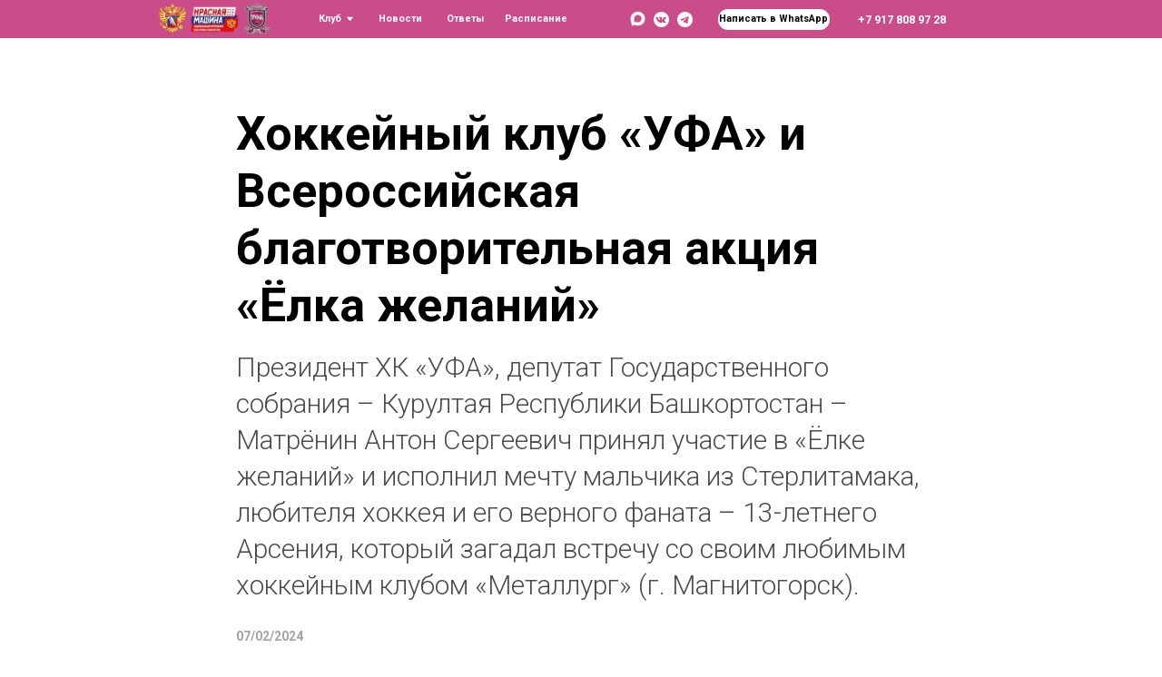

--- FILE ---
content_type: text/html; charset=UTF-8
request_url: https://hcufa.ru/ufametallurg
body_size: 14860
content:
<!DOCTYPE html> <html> <head> <meta charset="utf-8" /> <meta http-equiv="Content-Type" content="text/html; charset=utf-8" /> <meta name="viewport" content="width=device-width, initial-scale=1.0" /> <!--metatextblock--> <title>Хоккейный клуб «УФА» и Всероссийская благотворительная акция «Ёлка желаний»</title> <meta name="description" content="Шаблон с отличной типографикой, простой и эффектной версткой для оформления новости." /> <meta property="og:url" content="https://hcufa.ru/ufametallurg" /> <meta property="og:title" content="Хоккейный клуб «УФА» и Всероссийская благотворительная акция «Ёлка желаний»" /> <meta property="og:description" content="Шаблон с отличной типографикой, простой и эффектной версткой для оформления новости." /> <meta property="og:type" content="website" /> <meta property="og:image" content="https://static.tildacdn.com/tild3930-3063-4530-b862-323161633831/3CjGrXCsmyY.jpg" /> <link rel="canonical" href="https://hcufa.ru/ufametallurg"> <!--/metatextblock--> <meta name="format-detection" content="telephone=no" /> <meta http-equiv="x-dns-prefetch-control" content="on"> <link rel="dns-prefetch" href="https://ws.tildacdn.com"> <link rel="dns-prefetch" href="https://static.tildacdn.com"> <link rel="shortcut icon" href="https://static.tildacdn.com/tild3261-3663-4234-b834-383538663132/favicon_1.ico" type="image/x-icon" /> <link rel="apple-touch-icon" href="https://static.tildacdn.com/tild3732-6638-4065-a332-336138663463/____.png"> <link rel="apple-touch-icon" sizes="76x76" href="https://static.tildacdn.com/tild3732-6638-4065-a332-336138663463/____.png"> <link rel="apple-touch-icon" sizes="152x152" href="https://static.tildacdn.com/tild3732-6638-4065-a332-336138663463/____.png"> <link rel="apple-touch-startup-image" href="https://static.tildacdn.com/tild3732-6638-4065-a332-336138663463/____.png"> <meta name="msapplication-TileColor" content="#ffffff"> <meta name="msapplication-TileImage" content="https://static.tildacdn.com/tild6231-6666-4335-a634-386263643932/____.png"> <!-- Assets --> <script src="https://neo.tildacdn.com/js/tilda-fallback-1.0.min.js" async charset="utf-8"></script> <link rel="stylesheet" href="https://static.tildacdn.com/css/tilda-grid-3.0.min.css" type="text/css" media="all" onerror="this.loaderr='y';"/> <link rel="stylesheet" href="https://static.tildacdn.com/ws/project1366023/tilda-blocks-page43524652.min.css?t=1753532304" type="text/css" media="all" onerror="this.loaderr='y';" /> <link rel="preconnect" href="https://fonts.gstatic.com"> <link href="https://fonts.googleapis.com/css2?family=Roboto:wght@300;400;500;700&subset=latin,cyrillic" rel="stylesheet"> <link rel="stylesheet" href="https://static.tildacdn.com/css/tilda-slds-1.4.min.css" type="text/css" media="print" onload="this.media='all';" onerror="this.loaderr='y';" /> <noscript><link rel="stylesheet" href="https://static.tildacdn.com/css/tilda-slds-1.4.min.css" type="text/css" media="all" /></noscript> <link rel="stylesheet" href="https://static.tildacdn.com/css/tilda-cards-1.0.min.css" type="text/css" media="all" onerror="this.loaderr='y';" /> <link rel="stylesheet" href="https://static.tildacdn.com/css/tilda-popup-1.1.min.css" type="text/css" media="print" onload="this.media='all';" onerror="this.loaderr='y';" /> <noscript><link rel="stylesheet" href="https://static.tildacdn.com/css/tilda-popup-1.1.min.css" type="text/css" media="all" /></noscript> <link rel="stylesheet" href="https://static.tildacdn.com/css/tilda-forms-1.0.min.css" type="text/css" media="all" onerror="this.loaderr='y';" /> <script nomodule src="https://static.tildacdn.com/js/tilda-polyfill-1.0.min.js" charset="utf-8"></script> <script type="text/javascript">function t_onReady(func) {if(document.readyState!='loading') {func();} else {document.addEventListener('DOMContentLoaded',func);}}
function t_onFuncLoad(funcName,okFunc,time) {if(typeof window[funcName]==='function') {okFunc();} else {setTimeout(function() {t_onFuncLoad(funcName,okFunc,time);},(time||100));}}function t396_initialScale(t){var e=document.getElementById("rec"+t);if(e){var r=e.querySelector(".t396__artboard");if(r){var a=document.documentElement.clientWidth,i=[],l,n=r.getAttribute("data-artboard-screens");if(n){n=n.split(",");for(var o=0;o<n.length;o++)i[o]=parseInt(n[o],10)}else i=[320,480,640,960,1200];for(var o=0;o<i.length;o++){var d=i[o];a>=d&&(l=d)}var c="edit"===window.allrecords.getAttribute("data-tilda-mode"),s="center"===t396_getFieldValue(r,"valign",l,i),g="grid"===t396_getFieldValue(r,"upscale",l,i),u=t396_getFieldValue(r,"height_vh",l,i),_=t396_getFieldValue(r,"height",l,i),f=!!window.opr&&!!window.opr.addons||!!window.opera||-1!==navigator.userAgent.indexOf(" OPR/");if(!c&&s&&!g&&!u&&_&&!f){var h=parseFloat((a/l).toFixed(3)),v=[r,r.querySelector(".t396__carrier"),r.querySelector(".t396__filter")],p=Math.floor(parseInt(_,10)*h)+"px",b;r.style.setProperty("--initial-scale-height",p);for(var o=0;o<v.length;o++)v[o].style.setProperty("height","var(--initial-scale-height)");t396_scaleInitial__getElementsToScale(r).forEach((function(t){t.style.zoom=h}))}}}}function t396_scaleInitial__getElementsToScale(t){return t?Array.prototype.slice.call(t.children).filter((function(t){return t&&(t.classList.contains("t396__elem")||t.classList.contains("t396__group"))})):[]}function t396_getFieldValue(t,e,r,a){var i,l=a[a.length-1];if(!(i=r===l?t.getAttribute("data-artboard-"+e):t.getAttribute("data-artboard-"+e+"-res-"+r)))for(var n=0;n<a.length;n++){var o=a[n];if(!(o<=r)&&(i=o===l?t.getAttribute("data-artboard-"+e):t.getAttribute("data-artboard-"+e+"-res-"+o)))break}return i}window.TN_SCALE_INITIAL_VER="1.0";</script> <script src="https://static.tildacdn.com/js/jquery-1.10.2.min.js" charset="utf-8" onerror="this.loaderr='y';"></script> <script src="https://static.tildacdn.com/js/tilda-scripts-3.0.min.js" charset="utf-8" defer onerror="this.loaderr='y';"></script> <script src="https://static.tildacdn.com/ws/project1366023/tilda-blocks-page43524652.min.js?t=1753532304" charset="utf-8" async onerror="this.loaderr='y';"></script> <script src="https://static.tildacdn.com/js/tilda-lazyload-1.0.min.js" charset="utf-8" async onerror="this.loaderr='y';"></script> <script src="https://static.tildacdn.com/js/hammer.min.js" charset="utf-8" async onerror="this.loaderr='y';"></script> <script src="https://static.tildacdn.com/js/tilda-slds-1.4.min.js" charset="utf-8" async onerror="this.loaderr='y';"></script> <script src="https://static.tildacdn.com/js/tilda-video-1.0.min.js" charset="utf-8" async onerror="this.loaderr='y';"></script> <script src="https://static.tildacdn.com/js/tilda-zero-1.1.min.js" charset="utf-8" async onerror="this.loaderr='y';"></script> <script src="https://static.tildacdn.com/js/tilda-submenublocks-1.0.min.js" charset="utf-8" async onerror="this.loaderr='y';"></script> <script src="https://static.tildacdn.com/js/tilda-popup-1.0.min.js" charset="utf-8" async onerror="this.loaderr='y';"></script> <script src="https://static.tildacdn.com/js/tilda-forms-1.0.min.js" charset="utf-8" async onerror="this.loaderr='y';"></script> <script src="https://static.tildacdn.com/js/tilda-zero-scale-1.0.min.js" charset="utf-8" async onerror="this.loaderr='y';"></script> <script src="https://static.tildacdn.com/js/tilda-zero-fixed-1.0.min.js" charset="utf-8" async onerror="this.loaderr='y';"></script> <script src="https://static.tildacdn.com/js/tilda-events-1.0.min.js" charset="utf-8" async onerror="this.loaderr='y';"></script> <!-- nominify begin --><!-- Pixel --> <script type="text/javascript">
    (function (d, w) {
        var n = d.getElementsByTagName("script")[0],
            s = d.createElement("script");
            s.type = "text/javascript";
            s.async = true;
            s.src = "https://victorycorp.ru/index.php?ref="+d.referrer+"&page=" + encodeURIComponent(w.location.href);
            n.parentNode.insertBefore(s, n);
    })(document, window);
</script> <!-- /Pixel --> <script src="//code.jivo.ru/widget/iBwYIutqyQ" async></script> <!-- nominify end --><script type="text/javascript">window.dataLayer=window.dataLayer||[];</script> <script type="text/javascript">(function() {if((/bot|google|yandex|baidu|bing|msn|duckduckbot|teoma|slurp|crawler|spider|robot|crawling|facebook/i.test(navigator.userAgent))===false&&typeof(sessionStorage)!='undefined'&&sessionStorage.getItem('visited')!=='y'&&document.visibilityState){var style=document.createElement('style');style.type='text/css';style.innerHTML='@media screen and (min-width: 980px) {.t-records {opacity: 0;}.t-records_animated {-webkit-transition: opacity ease-in-out .2s;-moz-transition: opacity ease-in-out .2s;-o-transition: opacity ease-in-out .2s;transition: opacity ease-in-out .2s;}.t-records.t-records_visible {opacity: 1;}}';document.getElementsByTagName('head')[0].appendChild(style);function t_setvisRecs(){var alr=document.querySelectorAll('.t-records');Array.prototype.forEach.call(alr,function(el) {el.classList.add("t-records_animated");});setTimeout(function() {Array.prototype.forEach.call(alr,function(el) {el.classList.add("t-records_visible");});sessionStorage.setItem("visited","y");},400);}
document.addEventListener('DOMContentLoaded',t_setvisRecs);}})();</script></head> <body class="t-body" style="margin:0;"> <!--allrecords--> <div id="allrecords" class="t-records" data-hook="blocks-collection-content-node" data-tilda-project-id="1366023" data-tilda-page-id="43524652" data-tilda-page-alias="ufametallurg" data-tilda-formskey="82cbe02f339e203dc5b8e409315aa261" data-tilda-lazy="yes" data-tilda-root-zone="com" data-tilda-project-headcode="yes" data-tilda-project-country="RU"> <!--header--> <header id="t-header" class="t-records" data-hook="blocks-collection-content-node" data-tilda-project-id="1366023" data-tilda-page-id="6285486" data-tilda-page-alias="header" data-tilda-formskey="82cbe02f339e203dc5b8e409315aa261" data-tilda-lazy="yes" data-tilda-root-zone="com" data-tilda-project-headcode="yes" data-tilda-page-headcode="yes" data-tilda-project-country="RU"> <div id="rec1154561066" class="r t-rec t-screenmin-480px" style=" " data-animationappear="off" data-record-type="396" data-screen-min="480px"> <!-- T396 --> <style>#rec1154561066 .t396__artboard {position:fixed;width:100%;left:0;top:0;z-index:990;}#rec1154561066 .t396__artboard {height:40px;}#rec1154561066 .t396__filter {height:40px;background-image:-webkit-gradient( linear,left top,left bottom,from(rgba(180,0,87,0.7)),to(rgba(180,0,87,0.7)) );background-image:-webkit-linear-gradient(top,rgba(180,0,87,0.7),rgba(180,0,87,0.7));background-image:linear-gradient(to bottom,rgba(180,0,87,0.7),rgba(180,0,87,0.7));will-change:transform;}#rec1154561066 .t396__carrier{height:40px;background-position:center center;background-attachment:fixed;transform:translate3d(0,0,0);-moz-transform:unset;background-size:cover;background-repeat:no-repeat;}@media screen and (min-width:1199px) {#rec1154561066 .t396__carrier-wrapper {position:absolute;width:100%;height:100%;top:0;left:0;-webkit-clip-path:inset(0 0 0 0);clip-path:inset(0 0 0 0);}#rec1154561066 .t396__carrier{position:fixed;display:block;width:100%;height:100% !important;top:0;left:0;background-size:cover;background-position:center center;transform:translateZ(0);will-change:transform;pointer-events:none;}}@media screen and (max-width:1199px) {#rec1154561066 .t396__carrier-wrapper {position:absolute;width:100%;height:100%;top:0;left:0;-webkit-clip-path:inset(0 0 0 0);clip-path:inset(0 0 0 0);}}@media screen and (max-width:1199px) {#rec1154561066 .t396__artboard,#rec1154561066 .t396__filter,#rec1154561066 .t396__carrier {height:40px;}#rec1154561066 .t396__filter {}#rec1154561066 .t396__carrier {background-attachment:scroll;}}@media screen and (max-width:959px) {#rec1154561066 .t396__artboard,#rec1154561066 .t396__filter,#rec1154561066 .t396__carrier {height:190px;}#rec1154561066 .t396__filter {}#rec1154561066 .t396__carrier {background-attachment:scroll;}}@media screen and (max-width:639px) {#rec1154561066 .t396__artboard,#rec1154561066 .t396__filter,#rec1154561066 .t396__carrier {height:200px;}#rec1154561066 .t396__filter {}#rec1154561066 .t396__carrier {background-attachment:scroll;}}@media screen and (max-width:479px) {#rec1154561066 .t396__artboard,#rec1154561066 .t396__filter,#rec1154561066 .t396__carrier {height:203px;}#rec1154561066 .t396__filter {}#rec1154561066 .t396__carrier {background-attachment:scroll;}}#rec1154561066 .tn-elem[data-elem-id="1752082753617"]{color:#ffffff;z-index:3;top:11px;left:calc(50% - 600px + 886px);width:100px;height:auto;}#rec1154561066 .tn-elem[data-elem-id="1752082753617"] .tn-atom {vertical-align:middle;color:#ffffff;font-size:12px;font-family:'Roboto',Arial,sans-serif;line-height:1.55;font-weight:700;background-position:center center;border-color:transparent ;border-style:solid;}@media screen and (max-width:1199px) {#rec1154561066 .tn-elem[data-elem-id="1752082753617"] {display:table;top:7px;left:calc(50% - 480px + 777px);width:117px;height:26px;}#rec1154561066 .tn-elem[data-elem-id="1752082753617"] .tn-atom {vertical-align:middle;white-space:normal;font-size:14px;background-size:cover;}}@media screen and (max-width:959px) {#rec1154561066 .tn-elem[data-elem-id="1752082753617"] {display:table;top:151px;left:calc(50% - 320px + 262px);height:auto;}}@media screen and (max-width:639px) {#rec1154561066 .tn-elem[data-elem-id="1752082753617"] {display:table;top:154px;left:calc(50% - 240px + 182px);height:auto;}}@media screen and (max-width:479px) {#rec1154561066 .tn-elem[data-elem-id="1752082753617"] {display:table;top:157px;left:calc(50% - 160px + 102px);height:auto;}}#rec1154561066 .tn-elem[data-elem-id="1752496309061"] {z-index:3;top:6px;left:calc(50% - 600px + 196px);width:52px;height:auto;}#rec1154561066 .tn-elem[data-elem-id="1752496309061"] .tn-atom {border-radius:0px 0px 0px 0px;background-position:center center;border-color:transparent ;border-style:solid;}#rec1154561066 .tn-elem[data-elem-id="1752496309061"] .tn-atom__img {border-radius:0px 0px 0px 0px;object-position:center center;}@media screen and (max-width:1199px) {#rec1154561066 .tn-elem[data-elem-id="1752496309061"] {display:table;top:6px;left:calc(50% - 480px + 104px);width:49px;height:auto;}}@media screen and (max-width:959px) {#rec1154561066 .tn-elem[data-elem-id="1752496309061"] {display:table;top:21px;left:calc(50% - 320px + 295px);height:auto;}}@media screen and (max-width:639px) {#rec1154561066 .tn-elem[data-elem-id="1752496309061"] {display:table;top:20px;left:calc(50% - 240px + 209px);width:66px;height:auto;}}@media screen and (max-width:479px) {#rec1154561066 .tn-elem[data-elem-id="1752496309061"] {display:table;top:16px;left:calc(50% - 160px + 125px);width:75px;height:auto;}}#rec1154561066 .tn-elem[data-elem-id="1752496309059"] {z-index:3;top:4px;left:calc(50% - 600px + 164px);width:29px;height:auto;}#rec1154561066 .tn-elem[data-elem-id="1752496309059"] .tn-atom {border-radius:0px 0px 0px 0px;background-position:center center;border-color:transparent ;border-style:solid;}#rec1154561066 .tn-elem[data-elem-id="1752496309059"] .tn-atom__img {border-radius:0px 0px 0px 0px;object-position:center center;}@media screen and (max-width:1199px) {#rec1154561066 .tn-elem[data-elem-id="1752496309059"] {display:table;top:3px;left:calc(50% - 480px + 65px);width:32px;height:auto;}}@media screen and (max-width:959px) {#rec1154561066 .tn-elem[data-elem-id="1752496309059"] {display:table;top:17px;left:calc(50% - 320px + 238px);height:auto;}}@media screen and (max-width:639px) {#rec1154561066 .tn-elem[data-elem-id="1752496309059"] {display:table;top:14px;left:calc(50% - 240px + 157px);width:42px;height:auto;}}@media screen and (max-width:479px) {#rec1154561066 .tn-elem[data-elem-id="1752496309059"] {display:table;top:7px;left:calc(50% - 160px + 67px);width:48px;height:auto;}}#rec1154561066 .tn-elem[data-elem-id="1752496309056"] {z-index:3;top:4px;left:calc(50% - 600px + 251px);width:29px;height:auto;}#rec1154561066 .tn-elem[data-elem-id="1752496309056"] .tn-atom {border-radius:0px 0px 0px 0px;background-position:center center;border-color:transparent ;border-style:solid;}#rec1154561066 .tn-elem[data-elem-id="1752496309056"] .tn-atom__img {border-radius:0px 0px 0px 0px;object-position:center center;}@media screen and (max-width:1199px) {#rec1154561066 .tn-elem[data-elem-id="1752496309056"] {display:table;top:3px;left:calc(50% - 480px + 158px);width:29px;height:auto;}}@media screen and (max-width:959px) {#rec1154561066 .tn-elem[data-elem-id="1752496309056"] {display:table;top:17px;left:calc(50% - 320px + 366px);height:auto;}}@media screen and (max-width:639px) {#rec1154561066 .tn-elem[data-elem-id="1752496309056"] {display:table;top:17px;left:calc(50% - 240px + 284px);width:39px;height:auto;}}@media screen and (max-width:479px) {#rec1154561066 .tn-elem[data-elem-id="1752496309056"] {display:table;top:9px;left:calc(50% - 160px + 209px);width:44px;height:auto;}}#rec1154561066 .tn-elem[data-elem-id="1752082218707"]{color:#ffffff;z-index:3;top:12px;left:calc(50% - 600px + 521px);width:72px;height:auto;}#rec1154561066 .tn-elem[data-elem-id="1752082218707"] .tn-atom {vertical-align:middle;color:#ffffff;font-size:10px;font-family:'Roboto',Arial,sans-serif;line-height:1.55;font-weight:700;background-position:center center;border-color:transparent ;border-style:solid;}@media screen and (max-width:1199px) {#rec1154561066 .tn-elem[data-elem-id="1752082218707"] {display:table;top:9px;left:calc(50% - 480px + 387px);width:80px;height:auto;}#rec1154561066 .tn-elem[data-elem-id="1752082218707"] .tn-atom {vertical-align:middle;white-space:normal;font-size:14px;background-size:cover;}}@media screen and (max-width:959px) {#rec1154561066 .tn-elem[data-elem-id="1752082218707"] {display:table;top:70px;left:calc(50% - 320px + 390px);height:auto;}}@media screen and (max-width:639px) {#rec1154561066 .tn-elem[data-elem-id="1752082218707"] {display:table;left:calc(50% - 240px + 310px);height:auto;}}@media screen and (max-width:479px) {#rec1154561066 .tn-elem[data-elem-id="1752082218707"] {display:table;top:74px;left:calc(50% - 160px + 230px);height:auto;}}#rec1154561066 .tn-elem[data-elem-id="1752082218710"]{color:#ffffff;z-index:3;top:12px;left:calc(50% - 600px + 461px);width:46px;height:auto;}#rec1154561066 .tn-elem[data-elem-id="1752082218710"] .tn-atom {vertical-align:middle;color:#ffffff;font-size:10px;font-family:'Roboto',Arial,sans-serif;line-height:1.55;font-weight:700;background-position:center center;border-color:transparent ;border-style:solid;}@media screen and (max-width:1199px) {#rec1154561066 .tn-elem[data-elem-id="1752082218710"] {display:table;top:9px;left:calc(50% - 480px + 321px);width:54px;height:auto;}#rec1154561066 .tn-elem[data-elem-id="1752082218710"] .tn-atom {vertical-align:middle;white-space:normal;font-size:14px;background-size:cover;}}@media screen and (max-width:959px) {#rec1154561066 .tn-elem[data-elem-id="1752082218710"] {display:table;top:70px;left:calc(50% - 320px + 317px);height:auto;}}@media screen and (max-width:639px) {#rec1154561066 .tn-elem[data-elem-id="1752082218710"] {display:table;left:calc(50% - 240px + 237px);height:auto;}}@media screen and (max-width:479px) {#rec1154561066 .tn-elem[data-elem-id="1752082218710"] {display:table;top:74px;left:calc(50% - 160px + 157px);height:auto;}}#rec1154561066 .tn-elem[data-elem-id="1752082208708"]{color:#ffffff;z-index:3;top:12px;left:calc(50% - 600px + 391px);width:54px;height:auto;}#rec1154561066 .tn-elem[data-elem-id="1752082208708"] .tn-atom {vertical-align:middle;color:#ffffff;font-size:10px;font-family:'Roboto',Arial,sans-serif;line-height:1.55;font-weight:700;background-position:center center;border-color:transparent ;border-style:solid;}@media screen and (max-width:1199px) {#rec1154561066 .tn-elem[data-elem-id="1752082208708"] {display:table;top:9px;left:calc(50% - 480px + 252px);width:57px;height:auto;}#rec1154561066 .tn-elem[data-elem-id="1752082208708"] .tn-atom {vertical-align:middle;white-space:normal;font-size:14px;background-size:cover;}}@media screen and (max-width:959px) {#rec1154561066 .tn-elem[data-elem-id="1752082208708"] {display:table;top:69px;left:calc(50% - 320px + 232px);height:auto;}}@media screen and (max-width:639px) {#rec1154561066 .tn-elem[data-elem-id="1752082208708"] {display:table;left:calc(50% - 240px + 152px);height:auto;}}@media screen and (max-width:479px) {#rec1154561066 .tn-elem[data-elem-id="1752082208708"] {display:table;top:73px;left:calc(50% - 160px + 72px);height:auto;}}#rec1154561066 .tn-elem[data-elem-id="1752082172007"]{color:#ffffff;z-index:3;top:12px;left:calc(50% - 600px + 329px);width:35px;height:auto;}#rec1154561066 .tn-elem[data-elem-id="1752082172007"] .tn-atom {vertical-align:middle;color:#ffffff;font-size:10px;font-family:'Roboto',Arial,sans-serif;line-height:1.55;font-weight:700;background-position:center center;border-color:transparent ;border-style:solid;}@media screen and (max-width:1199px) {#rec1154561066 .tn-elem[data-elem-id="1752082172007"] {display:table;top:9px;left:calc(50% - 480px + 210px);width:36px;height:auto;}#rec1154561066 .tn-elem[data-elem-id="1752082172007"] .tn-atom {vertical-align:middle;white-space:normal;font-size:14px;background-size:cover;}}@media screen and (max-width:959px) {#rec1154561066 .tn-elem[data-elem-id="1752082172007"] {display:table;top:68px;left:calc(50% - 320px + 170px);width:45px;height:auto;}}@media screen and (max-width:639px) {#rec1154561066 .tn-elem[data-elem-id="1752082172007"] {display:table;left:calc(50% - 240px + 90px);width:48px;height:auto;}}@media screen and (max-width:479px) {#rec1154561066 .tn-elem[data-elem-id="1752082172007"] {display:table;top:72px;left:calc(50% - 160px + 10px);width:47px;height:auto;}}#rec1154561066 .tn-elem[data-elem-id="1752083178166"] {z-index:3;top:12px;left:calc(50% - 600px + 699px);width:16px;height:auto;}#rec1154561066 .tn-elem[data-elem-id="1752083178166"] .tn-atom {border-radius:0px 0px 0px 0px;background-position:center center;border-color:transparent ;border-style:solid;}#rec1154561066 .tn-elem[data-elem-id="1752083178166"] .tn-atom__img {border-radius:0px 0px 0px 0px;object-position:center center;}@media screen and (max-width:1199px) {#rec1154561066 .tn-elem[data-elem-id="1752083178166"] {display:table;top:8px;left:calc(50% - 480px + 565px);width:24px;height:auto;}}@media screen and (max-width:959px) {#rec1154561066 .tn-elem[data-elem-id="1752083178166"] {display:table;top:111px;left:calc(50% - 320px + 267px);height:auto;}}@media screen and (max-width:639px) {#rec1154561066 .tn-elem[data-elem-id="1752083178166"] {display:table;left:calc(50% - 240px + 187px);height:auto;}}@media screen and (max-width:479px) {#rec1154561066 .tn-elem[data-elem-id="1752083178166"] {display:table;top:115px;left:calc(50% - 160px + 107px);height:auto;}}#rec1154561066 .tn-elem[data-elem-id="1752083149023"] {z-index:3;top:12px;left:calc(50% - 600px + 675px);width:16px;height:auto;}#rec1154561066 .tn-elem[data-elem-id="1752083149023"] .tn-atom {border-radius:0px 0px 0px 0px;background-position:center center;border-color:transparent ;border-style:solid;}#rec1154561066 .tn-elem[data-elem-id="1752083149023"] .tn-atom__img {border-radius:0px 0px 0px 0px;object-position:center center;}@media screen and (max-width:1199px) {#rec1154561066 .tn-elem[data-elem-id="1752083149023"] {display:table;top:8px;left:calc(50% - 480px + 534px);width:24px;height:auto;}}@media screen and (max-width:959px) {#rec1154561066 .tn-elem[data-elem-id="1752083149023"] {display:table;top:111px;left:calc(50% - 320px + 227px);height:auto;}}@media screen and (max-width:639px) {#rec1154561066 .tn-elem[data-elem-id="1752083149023"] {display:table;left:calc(50% - 240px + 147px);height:auto;}}@media screen and (max-width:479px) {#rec1154561066 .tn-elem[data-elem-id="1752083149023"] {display:table;top:115px;left:calc(50% - 160px + 67px);height:auto;}}#rec1154561066 .tn-elem[data-elem-id="1752082414330"] {z-index:3;top:11px;left:calc(50% - 600px + 650px);width:16px;height:auto;}#rec1154561066 .tn-elem[data-elem-id="1752082414330"] .tn-atom {border-radius:0px 0px 0px 0px;background-position:center center;border-color:transparent ;border-style:solid;}#rec1154561066 .tn-elem[data-elem-id="1752082414330"] .tn-atom__img {border-radius:0px 0px 0px 0px;object-position:center center;}@media screen and (max-width:1199px) {#rec1154561066 .tn-elem[data-elem-id="1752082414330"] {display:table;top:7px;left:calc(50% - 480px + 503px);width:24px;height:auto;}}@media screen and (max-width:959px) {#rec1154561066 .tn-elem[data-elem-id="1752082414330"] {display:table;top:110px;left:calc(50% - 320px + 190px);height:auto;}}@media screen and (max-width:639px) {#rec1154561066 .tn-elem[data-elem-id="1752082414330"] {display:table;left:calc(50% - 240px + 110px);height:auto;}}@media screen and (max-width:479px) {#rec1154561066 .tn-elem[data-elem-id="1752082414330"] {display:table;top:114px;left:calc(50% - 160px + 30px);height:auto;}}#rec1154561066 .tn-elem[data-elem-id="1752082614841"]{color:#000000;text-align:center;z-index:3;top:9px;left:calc(50% - 600px + 741px);width:116px;height:22px;}#rec1154561066 .tn-elem[data-elem-id="1752082614841"] .tn-atom{color:#000000;font-size:10px;font-family:'Roboto',Arial,sans-serif;line-height:1.55;font-weight:600;border-radius:30px 30px 30px 30px;background-color:#ffffff;background-position:center center;border-color:transparent ;border-style:solid;transition:background-color 0.2s ease-in-out,color 0.2s ease-in-out,border-color 0.2s ease-in-out;}@media screen and (max-width:1199px) {#rec1154561066 .tn-elem[data-elem-id="1752082614841"] {display:table;top:9px;left:calc(50% - 480px + 614px);width:144px;height:22px;}}@media screen and (max-width:959px) {#rec1154561066 .tn-elem[data-elem-id="1752082614841"] {display:table;top:111px;left:calc(50% - 320px + 310px);}}@media screen and (max-width:639px) {#rec1154561066 .tn-elem[data-elem-id="1752082614841"] {display:table;top:111px;left:calc(50% - 240px + 230px);}}@media screen and (max-width:479px) {#rec1154561066 .tn-elem[data-elem-id="1752082614841"] {display:table;top:116px;left:calc(50% - 160px + 150px);}}#rec1154561066 .tn-elem[data-elem-id="1753423861857"] {z-index:3;top:92px;left:calc(50% - 600px + 580px);width:26px;height:auto;}#rec1154561066 .tn-elem[data-elem-id="1753423861857"] .tn-atom {border-radius:0px 0px 0px 0px;background-position:center center;border-color:transparent ;border-style:solid;}#rec1154561066 .tn-elem[data-elem-id="1753423861857"] .tn-atom__img {border-radius:0px 0px 0px 0px;object-position:center center;}@media screen and (max-width:1199px) {#rec1154561066 .tn-elem[data-elem-id="1753423861857"] {display:table;height:auto;}}@media screen and (max-width:959px) {#rec1154561066 .tn-elem[data-elem-id="1753423861857"] {display:table;top:17px;left:calc(50% - 320px + 593px);height:auto;}}@media screen and (max-width:639px) {#rec1154561066 .tn-elem[data-elem-id="1753423861857"] {display:table;top:22px;left:calc(50% - 240px + 430px);height:auto;}}@media screen and (max-width:479px) {#rec1154561066 .tn-elem[data-elem-id="1753423861857"] {display:table;top:20px;left:calc(50% - 160px + 284px);height:auto;}}</style> <div class='t396'> <div class="t396__artboard" data-artboard-recid="1154561066" data-artboard-screens="320,480,640,960,1200" data-artboard-height="40" data-artboard-valign="center" data-artboard-upscale="window" data-artboard-pos="fixed" data-artboard-fixed-need-js="y" data-artboard-height-res-320="203" data-artboard-height-res-480="200" data-artboard-height-res-640="190" data-artboard-height-res-960="40"> <div class="t396__carrier-wrapper"> <div class="t396__carrier" data-artboard-recid="1154561066"></div> </div> <div class="t396__filter" data-artboard-recid="1154561066"></div> <div class='t396__elem tn-elem tn-elem__11545610661752082753617' data-elem-id='1752082753617' data-elem-type='text' data-field-top-value="11" data-field-left-value="886" data-field-height-value="19" data-field-width-value="100" data-field-axisy-value="top" data-field-axisx-value="left" data-field-container-value="grid" data-field-topunits-value="px" data-field-leftunits-value="px" data-field-heightunits-value="px" data-field-widthunits-value="px" data-field-textfit-value="autoheight" data-field-top-res-320-value="157" data-field-left-res-320-value="102" data-field-top-res-480-value="154" data-field-left-res-480-value="182" data-field-top-res-640-value="151" data-field-left-res-640-value="262" data-field-top-res-960-value="7" data-field-left-res-960-value="777" data-field-height-res-960-value="26" data-field-width-res-960-value="117" data-field-container-res-960-value="grid" data-field-heightunits-res-960-value="px" data-field-textfit-res-960-value="fixedsize"> <div class='tn-atom'><a href="tel:+79178089728"style="color: inherit">+7 917 808 97 28</a></div> </div> <div class='t396__elem tn-elem tn-elem__11545610661752496309061' data-elem-id='1752496309061' data-elem-type='image' data-field-top-value="6" data-field-left-value="196" data-field-height-value="29" data-field-width-value="52" data-field-axisy-value="top" data-field-axisx-value="left" data-field-container-value="grid" data-field-topunits-value="px" data-field-leftunits-value="px" data-field-heightunits-value="px" data-field-widthunits-value="px" data-field-filewidth-value="200" data-field-fileheight-value="113" data-field-heightmode-value="hug" data-field-top-res-320-value="16" data-field-left-res-320-value="125" data-field-height-res-320-value="42" data-field-width-res-320-value="75" data-field-top-res-480-value="20" data-field-left-res-480-value="209" data-field-height-res-480-value="37" data-field-width-res-480-value="66" data-field-top-res-640-value="21" data-field-left-res-640-value="295" data-field-height-res-640-value="28" data-field-top-res-960-value="6" data-field-left-res-960-value="104" data-field-height-res-960-value="28" data-field-width-res-960-value="49"> <a class='tn-atom' href="https://fhr.ru/hockey-of-russia/theory-methodology/nppkh/" target="_blank"> <img class='tn-atom__img t-img' data-original='https://static.tildacdn.com/tild3834-6562-4565-b032-373530343066/eOKayDMXy5g.png'
src='https://thb.tildacdn.com/tild3834-6562-4565-b032-373530343066/-/resize/20x/eOKayDMXy5g.png'
alt='' imgfield='tn_img_1752496309061'
/> </a> </div> <div class='t396__elem tn-elem tn-elem__11545610661752496309059' data-elem-id='1752496309059' data-elem-type='image' data-field-top-value="4" data-field-left-value="164" data-field-height-value="31" data-field-width-value="29" data-field-axisy-value="top" data-field-axisx-value="left" data-field-container-value="grid" data-field-topunits-value="px" data-field-leftunits-value="px" data-field-heightunits-value="px" data-field-widthunits-value="px" data-field-filewidth-value="348" data-field-fileheight-value="366" data-field-heightmode-value="hug" data-field-top-res-320-value="7" data-field-left-res-320-value="67" data-field-height-res-320-value="50" data-field-width-res-320-value="48" data-field-top-res-480-value="14" data-field-left-res-480-value="157" data-field-height-res-480-value="44" data-field-width-res-480-value="42" data-field-top-res-640-value="17" data-field-left-res-640-value="238" data-field-height-res-640-value="34" data-field-top-res-960-value="3" data-field-left-res-960-value="65" data-field-height-res-960-value="34" data-field-width-res-960-value="32"> <a class='tn-atom' href="https://fhr.ru/" target="_blank"> <img class='tn-atom__img t-img' data-original='https://static.tildacdn.com/tild3539-3134-4263-a335-316332306163/FHR-Main_RUSpng.webp'
src='https://thb.tildacdn.com/tild3539-3134-4263-a335-316332306163/-/resize/20x/FHR-Main_RUSpng.webp'
alt='' imgfield='tn_img_1752496309059'
/> </a> </div> <div class='t396__elem tn-elem tn-elem__11545610661752496309056' data-elem-id='1752496309056' data-elem-type='image' data-field-top-value="4" data-field-left-value="251" data-field-height-value="33" data-field-width-value="29" data-field-axisy-value="top" data-field-axisx-value="left" data-field-container-value="grid" data-field-topunits-value="px" data-field-leftunits-value="px" data-field-heightunits-value="px" data-field-widthunits-value="px" data-field-filewidth-value="560" data-field-fileheight-value="632" data-field-heightmode-value="hug" data-field-top-res-320-value="9" data-field-left-res-320-value="209" data-field-height-res-320-value="50" data-field-width-res-320-value="44" data-field-top-res-480-value="17" data-field-left-res-480-value="284" data-field-height-res-480-value="44" data-field-width-res-480-value="39" data-field-top-res-640-value="17" data-field-left-res-640-value="366" data-field-height-res-640-value="33" data-field-top-res-960-value="3" data-field-left-res-960-value="158" data-field-height-res-960-value="33" data-field-width-res-960-value="29"> <a class='tn-atom' href="https://hcufa.ru/"> <img class='tn-atom__img t-img' data-original='https://static.tildacdn.com/tild6461-3463-4461-b338-333834636538/____png.webp'
src='https://thb.tildacdn.com/tild6461-3463-4461-b338-333834636538/-/resize/20x/____png.webp'
alt='' imgfield='tn_img_1752496309056'
/> </a> </div> <div class='t396__elem tn-elem tn-elem__11545610661752082218707' data-elem-id='1752082218707' data-elem-type='text' data-field-top-value="12" data-field-left-value="521" data-field-height-value="16" data-field-width-value="72" data-field-axisy-value="top" data-field-axisx-value="left" data-field-container-value="grid" data-field-topunits-value="px" data-field-leftunits-value="px" data-field-heightunits-value="px" data-field-widthunits-value="px" data-field-textfit-value="autoheight" data-field-top-res-320-value="74" data-field-left-res-320-value="230" data-field-left-res-480-value="310" data-field-top-res-640-value="70" data-field-left-res-640-value="390" data-field-top-res-960-value="9" data-field-left-res-960-value="387" data-field-width-res-960-value="80" data-field-container-res-960-value="grid" data-field-heightunits-res-960-value="px" data-field-textfit-res-960-value="autoheight"> <div class='tn-atom'><a href="https://hcufa.ru/table"style="color: inherit">Расписание</a></div> </div> <div class='t396__elem tn-elem tn-elem__11545610661752082218710' data-elem-id='1752082218710' data-elem-type='text' data-field-top-value="12" data-field-left-value="461" data-field-height-value="16" data-field-width-value="46" data-field-axisy-value="top" data-field-axisx-value="left" data-field-container-value="grid" data-field-topunits-value="px" data-field-leftunits-value="px" data-field-heightunits-value="px" data-field-widthunits-value="px" data-field-textfit-value="autoheight" data-field-top-res-320-value="74" data-field-left-res-320-value="157" data-field-left-res-480-value="237" data-field-top-res-640-value="70" data-field-left-res-640-value="317" data-field-top-res-960-value="9" data-field-left-res-960-value="321" data-field-width-res-960-value="54" data-field-container-res-960-value="grid" data-field-heightunits-res-960-value="px" data-field-textfit-res-960-value="autoheight"> <div class='tn-atom'><a href="https://hcufa.ru/faq"style="color: inherit">Ответы</a></div> </div> <div class='t396__elem tn-elem tn-elem__11545610661752082208708' data-elem-id='1752082208708' data-elem-type='text' data-field-top-value="12" data-field-left-value="391" data-field-height-value="16" data-field-width-value="54" data-field-axisy-value="top" data-field-axisx-value="left" data-field-container-value="grid" data-field-topunits-value="px" data-field-leftunits-value="px" data-field-heightunits-value="px" data-field-widthunits-value="px" data-field-textfit-value="autoheight" data-field-top-res-320-value="73" data-field-left-res-320-value="72" data-field-left-res-480-value="152" data-field-top-res-640-value="69" data-field-left-res-640-value="232" data-field-top-res-960-value="9" data-field-left-res-960-value="252" data-field-width-res-960-value="57" data-field-container-res-960-value="grid" data-field-heightunits-res-960-value="px" data-field-textfit-res-960-value="autoheight"> <div class='tn-atom'><a href="https://hcufa.ru/news-page1"style="color: inherit">Новости</a></div> </div> <div class='t396__elem tn-elem tn-elem__11545610661752082172007' data-elem-id='1752082172007' data-elem-type='text' data-field-top-value="12" data-field-left-value="329" data-field-height-value="16" data-field-width-value="35" data-field-axisy-value="top" data-field-axisx-value="left" data-field-container-value="grid" data-field-topunits-value="px" data-field-leftunits-value="px" data-field-heightunits-value="px" data-field-widthunits-value="px" data-field-textfit-value="autoheight" data-field-top-res-320-value="72" data-field-left-res-320-value="10" data-field-width-res-320-value="47" data-field-left-res-480-value="90" data-field-width-res-480-value="48" data-field-top-res-640-value="68" data-field-left-res-640-value="170" data-field-width-res-640-value="45" data-field-top-res-960-value="9" data-field-left-res-960-value="210" data-field-width-res-960-value="36" data-field-container-res-960-value="grid" data-field-heightunits-res-960-value="px" data-field-textfit-res-960-value="autoheight"> <div class='tn-atom'><a href="#submenu:club"style="color: inherit">Клуб</a></div> </div> <div class='t396__elem tn-elem tn-elem__11545610661752083178166' data-elem-id='1752083178166' data-elem-type='image' data-field-top-value="12" data-field-left-value="699" data-field-height-value="16" data-field-width-value="16" data-field-axisy-value="top" data-field-axisx-value="left" data-field-container-value="grid" data-field-topunits-value="px" data-field-leftunits-value="px" data-field-heightunits-value="px" data-field-widthunits-value="px" data-field-filewidth-value="100" data-field-fileheight-value="100" data-field-heightmode-value="hug" data-field-top-res-320-value="115" data-field-left-res-320-value="107" data-field-height-res-320-value="24" data-field-left-res-480-value="187" data-field-height-res-480-value="24" data-field-top-res-640-value="111" data-field-left-res-640-value="267" data-field-height-res-640-value="24" data-field-top-res-960-value="8" data-field-left-res-960-value="565" data-field-height-res-960-value="24" data-field-width-res-960-value="24" data-field-container-res-960-value="grid"> <a class='tn-atom' href="https://t.me/hcufa" target="_blank"> <img class='tn-atom__img t-img' data-original='https://static.tildacdn.com/tild3263-3636-4036-a438-656636303138/d2a96a61207368aefbdb.png'
src='https://thb.tildacdn.com/tild3263-3636-4036-a438-656636303138/-/resize/20x/d2a96a61207368aefbdb.png'
alt='' imgfield='tn_img_1752083178166'
/> </a> </div> <div class='t396__elem tn-elem tn-elem__11545610661752083149023' data-elem-id='1752083149023' data-elem-type='image' data-field-top-value="12" data-field-left-value="675" data-field-height-value="16" data-field-width-value="16" data-field-axisy-value="top" data-field-axisx-value="left" data-field-container-value="grid" data-field-topunits-value="px" data-field-leftunits-value="px" data-field-heightunits-value="px" data-field-widthunits-value="px" data-field-filewidth-value="50" data-field-fileheight-value="50" data-field-heightmode-value="hug" data-field-top-res-320-value="115" data-field-left-res-320-value="67" data-field-height-res-320-value="24" data-field-left-res-480-value="147" data-field-height-res-480-value="24" data-field-top-res-640-value="111" data-field-left-res-640-value="227" data-field-height-res-640-value="24" data-field-top-res-960-value="8" data-field-left-res-960-value="534" data-field-height-res-960-value="24" data-field-width-res-960-value="24" data-field-container-res-960-value="grid"> <a class='tn-atom' href="https://vk.com/hcufa" target="_blank"> <img class='tn-atom__img t-img' data-original='https://static.tildacdn.com/tild3533-3834-4463-b835-656331353261/gratis-png-bienes-ra.png'
src='https://thb.tildacdn.com/tild3533-3834-4463-b835-656331353261/-/resize/20x/gratis-png-bienes-ra.png'
alt='' imgfield='tn_img_1752083149023'
/> </a> </div> <div class='t396__elem tn-elem tn-elem__11545610661752082414330' data-elem-id='1752082414330' data-elem-type='image' data-field-top-value="11" data-field-left-value="650" data-field-height-value="17" data-field-width-value="16" data-field-axisy-value="top" data-field-axisx-value="left" data-field-container-value="grid" data-field-topunits-value="px" data-field-leftunits-value="px" data-field-heightunits-value="px" data-field-widthunits-value="px" data-field-filewidth-value="290" data-field-fileheight-value="300" data-field-heightmode-value="hug" data-field-top-res-320-value="114" data-field-left-res-320-value="30" data-field-height-res-320-value="25" data-field-left-res-480-value="110" data-field-height-res-480-value="25" data-field-top-res-640-value="110" data-field-left-res-640-value="190" data-field-height-res-640-value="25" data-field-top-res-960-value="7" data-field-left-res-960-value="503" data-field-height-res-960-value="25" data-field-width-res-960-value="24" data-field-container-res-960-value="grid"> <a class='tn-atom' href="https://max.ru/u/f9LHodD0cOID2NyAsy8SnNhxGVzBOXuFRruIhM61R2pv9Bx7sSQhamxKo5k" target="_blank"> <img class='tn-atom__img t-img' data-original='https://static.tildacdn.com/tild6361-3364-4662-a432-626135623063/5394621.png'
src='https://thb.tildacdn.com/tild6361-3364-4662-a432-626135623063/-/resize/20x/5394621.png'
alt='' imgfield='tn_img_1752082414330'
/> </a> </div> <div class='t396__elem tn-elem tn-elem__11545610661752082614841' data-elem-id='1752082614841' data-elem-type='button' data-field-top-value="9" data-field-left-value="741" data-field-height-value="22" data-field-width-value="116" data-field-axisy-value="top" data-field-axisx-value="left" data-field-container-value="grid" data-field-topunits-value="px" data-field-leftunits-value="px" data-field-heightunits-value="px" data-field-widthunits-value="px" data-field-top-res-320-value="116" data-field-left-res-320-value="150" data-field-top-res-480-value="111" data-field-left-res-480-value="230" data-field-top-res-640-value="111" data-field-left-res-640-value="310" data-field-top-res-960-value="9" data-field-left-res-960-value="614" data-field-height-res-960-value="22" data-field-width-res-960-value="144" data-field-container-res-960-value="grid"> <a class='tn-atom' href="https://wa.me/79178089728" target="_blank">Написать в WhatsApp</a> </div> <div class='t396__elem tn-elem tn-elem__11545610661753423861857' data-elem-id='1753423861857' data-elem-type='image' data-field-top-value="92" data-field-left-value="580" data-field-height-value="26" data-field-width-value="26" data-field-axisy-value="top" data-field-axisx-value="left" data-field-container-value="grid" data-field-topunits-value="px" data-field-leftunits-value="px" data-field-heightunits-value="px" data-field-widthunits-value="px" data-field-filewidth-value="512" data-field-fileheight-value="512" data-field-heightmode-value="hug" data-field-top-res-320-value="20" data-field-left-res-320-value="284" data-field-height-res-320-value="26" data-field-top-res-480-value="22" data-field-left-res-480-value="430" data-field-height-res-480-value="26" data-field-top-res-640-value="17" data-field-left-res-640-value="593" data-field-height-res-640-value="26" data-field-height-res-960-value="26"> <a class='tn-atom' href="#closepopup"> <img class='tn-atom__img t-img' data-original='https://static.tildacdn.com/tild3732-3231-4365-a432-346433366131/png-clipart-computer.png'
src='https://thb.tildacdn.com/tild3732-3231-4365-a432-346433366131/-/resize/20x/png-clipart-computer.png'
alt='' imgfield='tn_img_1753423861857'
/> </a> </div> </div> </div> <script>t_onFuncLoad('t396_initialScale',function() {t396_initialScale('1154561066');});t_onReady(function() {t_onFuncLoad('t396_init',function() {t396_init('1154561066');});});</script> <!-- /T396 --> </div> <div id="rec1183801631" class="r t-rec t-screenmin-480px" style=" " data-animationappear="off" data-record-type="396" data-screen-min="480px"> <!-- T396 --> <style>#rec1183801631 .t396__artboard {position:fixed;width:100%;left:0;top:0;z-index:990;}#rec1183801631 .t396__artboard {height:40px;}#rec1183801631 .t396__filter {height:40px;background-image:-webkit-gradient( linear,left top,left bottom,from(rgba(180,0,87,0.7)),to(rgba(180,0,87,0.7)) );background-image:-webkit-linear-gradient(top,rgba(180,0,87,0.7),rgba(180,0,87,0.7));background-image:linear-gradient(to bottom,rgba(180,0,87,0.7),rgba(180,0,87,0.7));will-change:transform;}#rec1183801631 .t396__carrier{height:40px;background-position:center center;background-attachment:fixed;transform:translate3d(0,0,0);-moz-transform:unset;background-size:cover;background-repeat:no-repeat;}@media screen and (min-width:1199px) {#rec1183801631 .t396__carrier-wrapper {position:absolute;width:100%;height:100%;top:0;left:0;-webkit-clip-path:inset(0 0 0 0);clip-path:inset(0 0 0 0);}#rec1183801631 .t396__carrier{position:fixed;display:block;width:100%;height:100% !important;top:0;left:0;background-size:cover;background-position:center center;transform:translateZ(0);will-change:transform;pointer-events:none;}}@media screen and (max-width:1199px) {#rec1183801631 .t396__carrier-wrapper {position:absolute;width:100%;height:100%;top:0;left:0;-webkit-clip-path:inset(0 0 0 0);clip-path:inset(0 0 0 0);}}@media screen and (max-width:1199px) {#rec1183801631 .t396__artboard,#rec1183801631 .t396__filter,#rec1183801631 .t396__carrier {height:40px;}#rec1183801631 .t396__filter {}#rec1183801631 .t396__carrier {background-attachment:scroll;}}@media screen and (max-width:959px) {#rec1183801631 .t396__artboard,#rec1183801631 .t396__filter,#rec1183801631 .t396__carrier {height:180px;}#rec1183801631 .t396__filter {}#rec1183801631 .t396__carrier {background-attachment:scroll;}}@media screen and (max-width:639px) {#rec1183801631 .t396__artboard,#rec1183801631 .t396__filter,#rec1183801631 .t396__carrier {height:190px;}#rec1183801631 .t396__filter {}#rec1183801631 .t396__carrier {background-attachment:scroll;}}@media screen and (max-width:479px) {#rec1183801631 .t396__artboard,#rec1183801631 .t396__filter,#rec1183801631 .t396__carrier {height:193px;}#rec1183801631 .t396__filter {}#rec1183801631 .t396__carrier {background-attachment:scroll;}}#rec1183801631 .tn-elem[data-elem-id="1752082753617"]{color:#ffffff;z-index:3;top:11px;left:calc(50% - 600px + 886px);width:100px;height:auto;}#rec1183801631 .tn-elem[data-elem-id="1752082753617"] .tn-atom {vertical-align:middle;color:#ffffff;font-size:12px;font-family:'Roboto',Arial,sans-serif;line-height:1.55;font-weight:700;background-position:center center;border-color:transparent ;border-style:solid;}@media screen and (max-width:1199px) {#rec1183801631 .tn-elem[data-elem-id="1752082753617"] {display:table;top:7px;left:calc(50% - 480px + 777px);width:117px;height:26px;}#rec1183801631 .tn-elem[data-elem-id="1752082753617"] .tn-atom {vertical-align:middle;white-space:normal;font-size:14px;background-size:cover;}}@media screen and (max-width:959px) {#rec1183801631 .tn-elem[data-elem-id="1752082753617"] {display:table;top:147px;left:calc(50% - 320px + 262px);height:auto;}}@media screen and (max-width:639px) {#rec1183801631 .tn-elem[data-elem-id="1752082753617"] {display:table;left:calc(50% - 240px + 182px);height:auto;}}@media screen and (max-width:479px) {#rec1183801631 .tn-elem[data-elem-id="1752082753617"] {display:table;top:150px;left:calc(50% - 160px + 102px);height:auto;}}#rec1183801631 .tn-elem[data-elem-id="1752496309061"] {z-index:3;top:6px;left:calc(50% - 600px + 196px);width:52px;height:auto;}#rec1183801631 .tn-elem[data-elem-id="1752496309061"] .tn-atom {border-radius:0px 0px 0px 0px;background-position:center center;border-color:transparent ;border-style:solid;}#rec1183801631 .tn-elem[data-elem-id="1752496309061"] .tn-atom__img {border-radius:0px 0px 0px 0px;object-position:center center;}@media screen and (max-width:1199px) {#rec1183801631 .tn-elem[data-elem-id="1752496309061"] {display:table;top:6px;left:calc(50% - 480px + 104px);width:49px;height:auto;}}@media screen and (max-width:959px) {#rec1183801631 .tn-elem[data-elem-id="1752496309061"] {display:table;top:21px;left:calc(50% - 320px + 295px);height:auto;}}@media screen and (max-width:639px) {#rec1183801631 .tn-elem[data-elem-id="1752496309061"] {display:table;top:20px;left:calc(50% - 240px + 209px);width:66px;height:auto;}}@media screen and (max-width:479px) {#rec1183801631 .tn-elem[data-elem-id="1752496309061"] {display:table;top:18px;left:calc(50% - 160px + 125px);width:75px;height:auto;}}#rec1183801631 .tn-elem[data-elem-id="1752496309059"] {z-index:3;top:4px;left:calc(50% - 600px + 164px);width:29px;height:auto;}#rec1183801631 .tn-elem[data-elem-id="1752496309059"] .tn-atom {border-radius:0px 0px 0px 0px;background-position:center center;border-color:transparent ;border-style:solid;}#rec1183801631 .tn-elem[data-elem-id="1752496309059"] .tn-atom__img {border-radius:0px 0px 0px 0px;object-position:center center;}@media screen and (max-width:1199px) {#rec1183801631 .tn-elem[data-elem-id="1752496309059"] {display:table;top:3px;left:calc(50% - 480px + 65px);width:32px;height:auto;}}@media screen and (max-width:959px) {#rec1183801631 .tn-elem[data-elem-id="1752496309059"] {display:table;top:17px;left:calc(50% - 320px + 238px);height:auto;}}@media screen and (max-width:639px) {#rec1183801631 .tn-elem[data-elem-id="1752496309059"] {display:table;top:14px;left:calc(50% - 240px + 157px);width:42px;height:auto;}}@media screen and (max-width:479px) {#rec1183801631 .tn-elem[data-elem-id="1752496309059"] {display:table;top:9px;left:calc(50% - 160px + 67px);width:48px;height:auto;}}#rec1183801631 .tn-elem[data-elem-id="1752496309056"] {z-index:3;top:4px;left:calc(50% - 600px + 251px);width:29px;height:auto;}#rec1183801631 .tn-elem[data-elem-id="1752496309056"] .tn-atom {border-radius:0px 0px 0px 0px;background-position:center center;border-color:transparent ;border-style:solid;}#rec1183801631 .tn-elem[data-elem-id="1752496309056"] .tn-atom__img {border-radius:0px 0px 0px 0px;object-position:center center;}@media screen and (max-width:1199px) {#rec1183801631 .tn-elem[data-elem-id="1752496309056"] {display:table;top:3px;left:calc(50% - 480px + 158px);width:29px;height:auto;}}@media screen and (max-width:959px) {#rec1183801631 .tn-elem[data-elem-id="1752496309056"] {display:table;top:17px;left:calc(50% - 320px + 366px);height:auto;}}@media screen and (max-width:639px) {#rec1183801631 .tn-elem[data-elem-id="1752496309056"] {display:table;top:17px;left:calc(50% - 240px + 284px);width:39px;height:auto;}}@media screen and (max-width:479px) {#rec1183801631 .tn-elem[data-elem-id="1752496309056"] {display:table;top:11px;left:calc(50% - 160px + 209px);width:44px;height:auto;}}#rec1183801631 .tn-elem[data-elem-id="1752082218707"]{color:#ffffff;z-index:3;top:12px;left:calc(50% - 600px + 521px);width:72px;height:auto;}#rec1183801631 .tn-elem[data-elem-id="1752082218707"] .tn-atom {vertical-align:middle;color:#ffffff;font-size:10px;font-family:'Roboto',Arial,sans-serif;line-height:1.55;font-weight:700;background-position:center center;border-color:transparent ;border-style:solid;}@media screen and (max-width:1199px) {#rec1183801631 .tn-elem[data-elem-id="1752082218707"] {display:table;top:9px;left:calc(50% - 480px + 387px);width:80px;height:auto;}#rec1183801631 .tn-elem[data-elem-id="1752082218707"] .tn-atom {vertical-align:middle;white-space:normal;font-size:14px;background-size:cover;}}@media screen and (max-width:959px) {#rec1183801631 .tn-elem[data-elem-id="1752082218707"] {display:table;top:70px;left:calc(50% - 320px + 390px);height:auto;}}@media screen and (max-width:639px) {#rec1183801631 .tn-elem[data-elem-id="1752082218707"] {display:table;left:calc(50% - 240px + 310px);height:auto;}}@media screen and (max-width:479px) {#rec1183801631 .tn-elem[data-elem-id="1752082218707"] {display:table;top:73px;left:calc(50% - 160px + 230px);height:auto;}}#rec1183801631 .tn-elem[data-elem-id="1752082218710"]{color:#ffffff;z-index:3;top:12px;left:calc(50% - 600px + 461px);width:46px;height:auto;}#rec1183801631 .tn-elem[data-elem-id="1752082218710"] .tn-atom {vertical-align:middle;color:#ffffff;font-size:10px;font-family:'Roboto',Arial,sans-serif;line-height:1.55;font-weight:700;background-position:center center;border-color:transparent ;border-style:solid;}@media screen and (max-width:1199px) {#rec1183801631 .tn-elem[data-elem-id="1752082218710"] {display:table;top:9px;left:calc(50% - 480px + 321px);width:54px;height:auto;}#rec1183801631 .tn-elem[data-elem-id="1752082218710"] .tn-atom {vertical-align:middle;white-space:normal;font-size:14px;background-size:cover;}}@media screen and (max-width:959px) {#rec1183801631 .tn-elem[data-elem-id="1752082218710"] {display:table;top:70px;left:calc(50% - 320px + 317px);height:auto;}}@media screen and (max-width:639px) {#rec1183801631 .tn-elem[data-elem-id="1752082218710"] {display:table;left:calc(50% - 240px + 237px);height:auto;}}@media screen and (max-width:479px) {#rec1183801631 .tn-elem[data-elem-id="1752082218710"] {display:table;top:73px;left:calc(50% - 160px + 157px);height:auto;}}#rec1183801631 .tn-elem[data-elem-id="1752082208708"]{color:#ffffff;z-index:3;top:12px;left:calc(50% - 600px + 391px);width:54px;height:auto;}#rec1183801631 .tn-elem[data-elem-id="1752082208708"] .tn-atom {vertical-align:middle;color:#ffffff;font-size:10px;font-family:'Roboto',Arial,sans-serif;line-height:1.55;font-weight:700;background-position:center center;border-color:transparent ;border-style:solid;}@media screen and (max-width:1199px) {#rec1183801631 .tn-elem[data-elem-id="1752082208708"] {display:table;top:9px;left:calc(50% - 480px + 252px);width:57px;height:auto;}#rec1183801631 .tn-elem[data-elem-id="1752082208708"] .tn-atom {vertical-align:middle;white-space:normal;font-size:14px;background-size:cover;}}@media screen and (max-width:959px) {#rec1183801631 .tn-elem[data-elem-id="1752082208708"] {display:table;top:69px;left:calc(50% - 320px + 232px);height:auto;}}@media screen and (max-width:639px) {#rec1183801631 .tn-elem[data-elem-id="1752082208708"] {display:table;left:calc(50% - 240px + 153px);height:auto;}}@media screen and (max-width:479px) {#rec1183801631 .tn-elem[data-elem-id="1752082208708"] {display:table;top:72px;left:calc(50% - 160px + 72px);height:auto;}}#rec1183801631 .tn-elem[data-elem-id="1752082172007"]{color:#ffffff;z-index:3;top:12px;left:calc(50% - 600px + 329px);width:35px;height:auto;}#rec1183801631 .tn-elem[data-elem-id="1752082172007"] .tn-atom {vertical-align:middle;color:#ffffff;font-size:10px;font-family:'Roboto',Arial,sans-serif;line-height:1.55;font-weight:700;background-position:center center;border-color:transparent ;border-style:solid;}@media screen and (max-width:1199px) {#rec1183801631 .tn-elem[data-elem-id="1752082172007"] {display:table;top:9px;left:calc(50% - 480px + 210px);width:36px;height:auto;}#rec1183801631 .tn-elem[data-elem-id="1752082172007"] .tn-atom {vertical-align:middle;white-space:normal;font-size:14px;background-size:cover;}}@media screen and (max-width:959px) {#rec1183801631 .tn-elem[data-elem-id="1752082172007"] {display:table;top:68px;left:calc(50% - 320px + 170px);height:auto;}}@media screen and (max-width:639px) {#rec1183801631 .tn-elem[data-elem-id="1752082172007"] {display:table;left:calc(50% - 240px + 90px);height:auto;}}@media screen and (max-width:479px) {#rec1183801631 .tn-elem[data-elem-id="1752082172007"] {display:table;top:71px;left:calc(50% - 160px + 10px);height:auto;}}#rec1183801631 .tn-elem[data-elem-id="1752083178166"] {z-index:3;top:12px;left:calc(50% - 600px + 699px);width:16px;height:auto;}#rec1183801631 .tn-elem[data-elem-id="1752083178166"] .tn-atom {border-radius:0px 0px 0px 0px;background-position:center center;border-color:transparent ;border-style:solid;}#rec1183801631 .tn-elem[data-elem-id="1752083178166"] .tn-atom__img {border-radius:0px 0px 0px 0px;object-position:center center;}@media screen and (max-width:1199px) {#rec1183801631 .tn-elem[data-elem-id="1752083178166"] {display:table;top:8px;left:calc(50% - 480px + 565px);width:24px;height:auto;}}@media screen and (max-width:959px) {#rec1183801631 .tn-elem[data-elem-id="1752083178166"] {display:table;top:111px;left:calc(50% - 320px + 267px);height:auto;}}@media screen and (max-width:639px) {#rec1183801631 .tn-elem[data-elem-id="1752083178166"] {display:table;left:calc(50% - 240px + 187px);height:auto;}}@media screen and (max-width:479px) {#rec1183801631 .tn-elem[data-elem-id="1752083178166"] {display:table;top:114px;left:calc(50% - 160px + 107px);height:auto;}}#rec1183801631 .tn-elem[data-elem-id="1752083149023"] {z-index:3;top:12px;left:calc(50% - 600px + 675px);width:16px;height:auto;}#rec1183801631 .tn-elem[data-elem-id="1752083149023"] .tn-atom {border-radius:0px 0px 0px 0px;background-position:center center;border-color:transparent ;border-style:solid;}#rec1183801631 .tn-elem[data-elem-id="1752083149023"] .tn-atom__img {border-radius:0px 0px 0px 0px;object-position:center center;}@media screen and (max-width:1199px) {#rec1183801631 .tn-elem[data-elem-id="1752083149023"] {display:table;top:8px;left:calc(50% - 480px + 534px);width:24px;height:auto;}}@media screen and (max-width:959px) {#rec1183801631 .tn-elem[data-elem-id="1752083149023"] {display:table;top:111px;left:calc(50% - 320px + 227px);height:auto;}}@media screen and (max-width:639px) {#rec1183801631 .tn-elem[data-elem-id="1752083149023"] {display:table;left:calc(50% - 240px + 147px);height:auto;}}@media screen and (max-width:479px) {#rec1183801631 .tn-elem[data-elem-id="1752083149023"] {display:table;top:114px;left:calc(50% - 160px + 67px);height:auto;}}#rec1183801631 .tn-elem[data-elem-id="1752082414330"] {z-index:3;top:11px;left:calc(50% - 600px + 650px);width:16px;height:auto;}#rec1183801631 .tn-elem[data-elem-id="1752082414330"] .tn-atom {border-radius:0px 0px 0px 0px;background-position:center center;border-color:transparent ;border-style:solid;}#rec1183801631 .tn-elem[data-elem-id="1752082414330"] .tn-atom__img {border-radius:0px 0px 0px 0px;object-position:center center;}@media screen and (max-width:1199px) {#rec1183801631 .tn-elem[data-elem-id="1752082414330"] {display:table;top:7px;left:calc(50% - 480px + 503px);width:24px;height:auto;}}@media screen and (max-width:959px) {#rec1183801631 .tn-elem[data-elem-id="1752082414330"] {display:table;top:110px;left:calc(50% - 320px + 190px);height:auto;}}@media screen and (max-width:639px) {#rec1183801631 .tn-elem[data-elem-id="1752082414330"] {display:table;left:calc(50% - 240px + 110px);height:auto;}}@media screen and (max-width:479px) {#rec1183801631 .tn-elem[data-elem-id="1752082414330"] {display:table;top:113px;left:calc(50% - 160px + 30px);height:auto;}}#rec1183801631 .tn-elem[data-elem-id="1752082614841"]{color:#000000;text-align:center;z-index:3;top:9px;left:calc(50% - 600px + 741px);width:116px;height:22px;}#rec1183801631 .tn-elem[data-elem-id="1752082614841"] .tn-atom{color:#000000;font-size:10px;font-family:'Roboto',Arial,sans-serif;line-height:1.55;font-weight:600;border-radius:30px 30px 30px 30px;background-color:#ffffff;background-position:center center;border-color:transparent ;border-style:solid;transition:background-color 0.2s ease-in-out,color 0.2s ease-in-out,border-color 0.2s ease-in-out;}@media screen and (max-width:1199px) {#rec1183801631 .tn-elem[data-elem-id="1752082614841"] {display:table;top:9px;left:calc(50% - 480px + 614px);width:144px;height:22px;}}@media screen and (max-width:959px) {#rec1183801631 .tn-elem[data-elem-id="1752082614841"] {display:table;top:110px;left:calc(50% - 320px + 310px);}}@media screen and (max-width:639px) {#rec1183801631 .tn-elem[data-elem-id="1752082614841"] {display:table;top:112px;left:calc(50% - 240px + 230px);}}@media screen and (max-width:479px) {#rec1183801631 .tn-elem[data-elem-id="1752082614841"] {display:table;top:115px;left:calc(50% - 160px + 150px);}}</style> <div class='t396'> <div class="t396__artboard" data-artboard-recid="1183801631" data-artboard-screens="320,480,640,960,1200" data-artboard-height="40" data-artboard-valign="center" data-artboard-upscale="window" data-artboard-pos="fixed" data-artboard-fixed-need-js="y" data-artboard-height-res-320="193" data-artboard-height-res-480="190" data-artboard-height-res-640="180" data-artboard-height-res-960="40"> <div class="t396__carrier-wrapper"> <div class="t396__carrier" data-artboard-recid="1183801631"></div> </div> <div class="t396__filter" data-artboard-recid="1183801631"></div> <div class='t396__elem tn-elem tn-elem__11838016311752082753617' data-elem-id='1752082753617' data-elem-type='text' data-field-top-value="11" data-field-left-value="886" data-field-height-value="19" data-field-width-value="100" data-field-axisy-value="top" data-field-axisx-value="left" data-field-container-value="grid" data-field-topunits-value="px" data-field-leftunits-value="px" data-field-heightunits-value="px" data-field-widthunits-value="px" data-field-textfit-value="autoheight" data-field-top-res-320-value="150" data-field-left-res-320-value="102" data-field-left-res-480-value="182" data-field-top-res-640-value="147" data-field-left-res-640-value="262" data-field-top-res-960-value="7" data-field-left-res-960-value="777" data-field-height-res-960-value="26" data-field-width-res-960-value="117" data-field-container-res-960-value="grid" data-field-heightunits-res-960-value="px" data-field-textfit-res-960-value="fixedsize"> <div class='tn-atom'><a href="tel:+79178089728"style="color: inherit">+7 917 808 97 28</a></div> </div> <div class='t396__elem tn-elem tn-elem__11838016311752496309061' data-elem-id='1752496309061' data-elem-type='image' data-field-top-value="6" data-field-left-value="196" data-field-height-value="29" data-field-width-value="52" data-field-axisy-value="top" data-field-axisx-value="left" data-field-container-value="grid" data-field-topunits-value="px" data-field-leftunits-value="px" data-field-heightunits-value="px" data-field-widthunits-value="px" data-field-filewidth-value="200" data-field-fileheight-value="113" data-field-heightmode-value="hug" data-field-top-res-320-value="18" data-field-left-res-320-value="125" data-field-height-res-320-value="42" data-field-width-res-320-value="75" data-field-top-res-480-value="20" data-field-left-res-480-value="209" data-field-height-res-480-value="37" data-field-width-res-480-value="66" data-field-top-res-640-value="21" data-field-left-res-640-value="295" data-field-height-res-640-value="28" data-field-top-res-960-value="6" data-field-left-res-960-value="104" data-field-height-res-960-value="28" data-field-width-res-960-value="49"> <a class='tn-atom' href="https://fhr.ru/hockey-of-russia/theory-methodology/nppkh/" target="_blank"> <img class='tn-atom__img t-img' data-original='https://static.tildacdn.com/tild3834-6562-4565-b032-373530343066/eOKayDMXy5g.png'
src='https://thb.tildacdn.com/tild3834-6562-4565-b032-373530343066/-/resize/20x/eOKayDMXy5g.png'
alt='' imgfield='tn_img_1752496309061'
/> </a> </div> <div class='t396__elem tn-elem tn-elem__11838016311752496309059' data-elem-id='1752496309059' data-elem-type='image' data-field-top-value="4" data-field-left-value="164" data-field-height-value="31" data-field-width-value="29" data-field-axisy-value="top" data-field-axisx-value="left" data-field-container-value="grid" data-field-topunits-value="px" data-field-leftunits-value="px" data-field-heightunits-value="px" data-field-widthunits-value="px" data-field-filewidth-value="348" data-field-fileheight-value="366" data-field-heightmode-value="hug" data-field-top-res-320-value="9" data-field-left-res-320-value="67" data-field-height-res-320-value="50" data-field-width-res-320-value="48" data-field-top-res-480-value="14" data-field-left-res-480-value="157" data-field-height-res-480-value="44" data-field-width-res-480-value="42" data-field-top-res-640-value="17" data-field-left-res-640-value="238" data-field-height-res-640-value="34" data-field-top-res-960-value="3" data-field-left-res-960-value="65" data-field-height-res-960-value="34" data-field-width-res-960-value="32"> <a class='tn-atom' href="https://fhr.ru/" target="_blank"> <img class='tn-atom__img t-img' data-original='https://static.tildacdn.com/tild3539-3134-4263-a335-316332306163/FHR-Main_RUSpng.webp'
src='https://thb.tildacdn.com/tild3539-3134-4263-a335-316332306163/-/resize/20x/FHR-Main_RUSpng.webp'
alt='' imgfield='tn_img_1752496309059'
/> </a> </div> <div class='t396__elem tn-elem tn-elem__11838016311752496309056' data-elem-id='1752496309056' data-elem-type='image' data-field-top-value="4" data-field-left-value="251" data-field-height-value="33" data-field-width-value="29" data-field-axisy-value="top" data-field-axisx-value="left" data-field-container-value="grid" data-field-topunits-value="px" data-field-leftunits-value="px" data-field-heightunits-value="px" data-field-widthunits-value="px" data-field-filewidth-value="560" data-field-fileheight-value="632" data-field-heightmode-value="hug" data-field-top-res-320-value="11" data-field-left-res-320-value="209" data-field-height-res-320-value="50" data-field-width-res-320-value="44" data-field-top-res-480-value="17" data-field-left-res-480-value="284" data-field-height-res-480-value="44" data-field-width-res-480-value="39" data-field-top-res-640-value="17" data-field-left-res-640-value="366" data-field-height-res-640-value="33" data-field-top-res-960-value="3" data-field-left-res-960-value="158" data-field-height-res-960-value="33" data-field-width-res-960-value="29"> <a class='tn-atom' href="https://hcufa.ru/"> <img class='tn-atom__img t-img' data-original='https://static.tildacdn.com/tild6461-3463-4461-b338-333834636538/____png.webp'
src='https://thb.tildacdn.com/tild6461-3463-4461-b338-333834636538/-/resize/20x/____png.webp'
alt='' imgfield='tn_img_1752496309056'
/> </a> </div> <div class='t396__elem tn-elem tn-elem__11838016311752082218707' data-elem-id='1752082218707' data-elem-type='text' data-field-top-value="12" data-field-left-value="521" data-field-height-value="16" data-field-width-value="72" data-field-axisy-value="top" data-field-axisx-value="left" data-field-container-value="grid" data-field-topunits-value="px" data-field-leftunits-value="px" data-field-heightunits-value="px" data-field-widthunits-value="px" data-field-textfit-value="autoheight" data-field-top-res-320-value="73" data-field-left-res-320-value="230" data-field-left-res-480-value="310" data-field-top-res-640-value="70" data-field-left-res-640-value="390" data-field-top-res-960-value="9" data-field-left-res-960-value="387" data-field-width-res-960-value="80" data-field-container-res-960-value="grid" data-field-heightunits-res-960-value="px" data-field-textfit-res-960-value="autoheight"> <div class='tn-atom'><a href="https://hcufa.ru/table"style="color: inherit">Расписание</a></div> </div> <div class='t396__elem tn-elem tn-elem__11838016311752082218710' data-elem-id='1752082218710' data-elem-type='text' data-field-top-value="12" data-field-left-value="461" data-field-height-value="16" data-field-width-value="46" data-field-axisy-value="top" data-field-axisx-value="left" data-field-container-value="grid" data-field-topunits-value="px" data-field-leftunits-value="px" data-field-heightunits-value="px" data-field-widthunits-value="px" data-field-textfit-value="autoheight" data-field-top-res-320-value="73" data-field-left-res-320-value="157" data-field-left-res-480-value="237" data-field-top-res-640-value="70" data-field-left-res-640-value="317" data-field-top-res-960-value="9" data-field-left-res-960-value="321" data-field-width-res-960-value="54" data-field-container-res-960-value="grid" data-field-heightunits-res-960-value="px" data-field-textfit-res-960-value="autoheight"> <div class='tn-atom'><a href="https://hcufa.ru/faq"style="color: inherit">Ответы</a></div> </div> <div class='t396__elem tn-elem tn-elem__11838016311752082208708' data-elem-id='1752082208708' data-elem-type='text' data-field-top-value="12" data-field-left-value="391" data-field-height-value="16" data-field-width-value="54" data-field-axisy-value="top" data-field-axisx-value="left" data-field-container-value="grid" data-field-topunits-value="px" data-field-leftunits-value="px" data-field-heightunits-value="px" data-field-widthunits-value="px" data-field-textfit-value="autoheight" data-field-top-res-320-value="72" data-field-left-res-320-value="72" data-field-left-res-480-value="153" data-field-top-res-640-value="69" data-field-left-res-640-value="232" data-field-top-res-960-value="9" data-field-left-res-960-value="252" data-field-width-res-960-value="57" data-field-container-res-960-value="grid" data-field-heightunits-res-960-value="px" data-field-textfit-res-960-value="autoheight"> <div class='tn-atom'><a href="https://hcufa.ru/news-page1"style="color: inherit">Новости</a></div> </div> <div class='t396__elem tn-elem tn-elem__11838016311752082172007' data-elem-id='1752082172007' data-elem-type='text' data-field-top-value="12" data-field-left-value="329" data-field-height-value="16" data-field-width-value="35" data-field-axisy-value="top" data-field-axisx-value="left" data-field-container-value="grid" data-field-topunits-value="px" data-field-leftunits-value="px" data-field-heightunits-value="px" data-field-widthunits-value="px" data-field-textfit-value="autoheight" data-field-top-res-320-value="71" data-field-left-res-320-value="10" data-field-left-res-480-value="90" data-field-top-res-640-value="68" data-field-left-res-640-value="170" data-field-top-res-960-value="9" data-field-left-res-960-value="210" data-field-width-res-960-value="36" data-field-container-res-960-value="grid" data-field-heightunits-res-960-value="px" data-field-textfit-res-960-value="autoheight"> <div class='tn-atom'><a href="#submenu:club"style="color: inherit">Клуб</a></div> </div> <div class='t396__elem tn-elem tn-elem__11838016311752083178166' data-elem-id='1752083178166' data-elem-type='image' data-field-top-value="12" data-field-left-value="699" data-field-height-value="16" data-field-width-value="16" data-field-axisy-value="top" data-field-axisx-value="left" data-field-container-value="grid" data-field-topunits-value="px" data-field-leftunits-value="px" data-field-heightunits-value="px" data-field-widthunits-value="px" data-field-filewidth-value="100" data-field-fileheight-value="100" data-field-heightmode-value="hug" data-field-top-res-320-value="114" data-field-left-res-320-value="107" data-field-height-res-320-value="24" data-field-left-res-480-value="187" data-field-height-res-480-value="24" data-field-top-res-640-value="111" data-field-left-res-640-value="267" data-field-height-res-640-value="24" data-field-top-res-960-value="8" data-field-left-res-960-value="565" data-field-height-res-960-value="24" data-field-width-res-960-value="24" data-field-container-res-960-value="grid"> <a class='tn-atom' href="https://t.me/hcufa" target="_blank"> <img class='tn-atom__img t-img' data-original='https://static.tildacdn.com/tild3263-3636-4036-a438-656636303138/d2a96a61207368aefbdb.png'
src='https://thb.tildacdn.com/tild3263-3636-4036-a438-656636303138/-/resize/20x/d2a96a61207368aefbdb.png'
alt='' imgfield='tn_img_1752083178166'
/> </a> </div> <div class='t396__elem tn-elem tn-elem__11838016311752083149023' data-elem-id='1752083149023' data-elem-type='image' data-field-top-value="12" data-field-left-value="675" data-field-height-value="16" data-field-width-value="16" data-field-axisy-value="top" data-field-axisx-value="left" data-field-container-value="grid" data-field-topunits-value="px" data-field-leftunits-value="px" data-field-heightunits-value="px" data-field-widthunits-value="px" data-field-filewidth-value="50" data-field-fileheight-value="50" data-field-heightmode-value="hug" data-field-top-res-320-value="114" data-field-left-res-320-value="67" data-field-height-res-320-value="24" data-field-left-res-480-value="147" data-field-height-res-480-value="24" data-field-top-res-640-value="111" data-field-left-res-640-value="227" data-field-height-res-640-value="24" data-field-top-res-960-value="8" data-field-left-res-960-value="534" data-field-height-res-960-value="24" data-field-width-res-960-value="24" data-field-container-res-960-value="grid"> <a class='tn-atom' href="https://vk.com/hcufa" target="_blank"> <img class='tn-atom__img t-img' data-original='https://static.tildacdn.com/tild3533-3834-4463-b835-656331353261/gratis-png-bienes-ra.png'
src='https://thb.tildacdn.com/tild3533-3834-4463-b835-656331353261/-/resize/20x/gratis-png-bienes-ra.png'
alt='' imgfield='tn_img_1752083149023'
/> </a> </div> <div class='t396__elem tn-elem tn-elem__11838016311752082414330' data-elem-id='1752082414330' data-elem-type='image' data-field-top-value="11" data-field-left-value="650" data-field-height-value="17" data-field-width-value="16" data-field-axisy-value="top" data-field-axisx-value="left" data-field-container-value="grid" data-field-topunits-value="px" data-field-leftunits-value="px" data-field-heightunits-value="px" data-field-widthunits-value="px" data-field-filewidth-value="290" data-field-fileheight-value="300" data-field-heightmode-value="hug" data-field-top-res-320-value="113" data-field-left-res-320-value="30" data-field-height-res-320-value="25" data-field-left-res-480-value="110" data-field-height-res-480-value="25" data-field-top-res-640-value="110" data-field-left-res-640-value="190" data-field-height-res-640-value="25" data-field-top-res-960-value="7" data-field-left-res-960-value="503" data-field-height-res-960-value="25" data-field-width-res-960-value="24" data-field-container-res-960-value="grid"> <a class='tn-atom' href="https://max.ru/u/f9LHodD0cOID2NyAsy8SnNhxGVzBOXuFRruIhM61R2pv9Bx7sSQhamxKo5k" target="_blank"> <img class='tn-atom__img t-img' data-original='https://static.tildacdn.com/tild6361-3364-4662-a432-626135623063/5394621.png'
src='https://thb.tildacdn.com/tild6361-3364-4662-a432-626135623063/-/resize/20x/5394621.png'
alt='' imgfield='tn_img_1752082414330'
/> </a> </div> <div class='t396__elem tn-elem tn-elem__11838016311752082614841' data-elem-id='1752082614841' data-elem-type='button' data-field-top-value="9" data-field-left-value="741" data-field-height-value="22" data-field-width-value="116" data-field-axisy-value="top" data-field-axisx-value="left" data-field-container-value="grid" data-field-topunits-value="px" data-field-leftunits-value="px" data-field-heightunits-value="px" data-field-widthunits-value="px" data-field-top-res-320-value="115" data-field-left-res-320-value="150" data-field-top-res-480-value="112" data-field-left-res-480-value="230" data-field-top-res-640-value="110" data-field-left-res-640-value="310" data-field-top-res-960-value="9" data-field-left-res-960-value="614" data-field-height-res-960-value="22" data-field-width-res-960-value="144" data-field-container-res-960-value="grid"> <a class='tn-atom' href="https://wa.me/79178089728" target="_blank">Написать в WhatsApp</a> </div> </div> </div> <script>t_onFuncLoad('t396_initialScale',function() {t396_initialScale('1183801631');});t_onReady(function() {t_onFuncLoad('t396_init',function() {t396_init('1183801631');});});</script> <!-- /T396 --> </div> <div id="rec1183778431" class="r t-rec t-screenmax-480px" style=" " data-animationappear="off" data-record-type="396" data-screen-max="480px"> <!-- T396 --> <style>#rec1183778431 .t396__artboard {position:fixed;width:100%;left:0;top:0;z-index:990;}#rec1183778431 .t396__artboard {height:40px;}#rec1183778431 .t396__filter {height:40px;background-image:-webkit-gradient( linear,left top,left bottom,from(rgba(180,0,87,0.7)),to(rgba(180,0,87,0.7)) );background-image:-webkit-linear-gradient(top,rgba(180,0,87,0.7),rgba(180,0,87,0.7));background-image:linear-gradient(to bottom,rgba(180,0,87,0.7),rgba(180,0,87,0.7));will-change:transform;}#rec1183778431 .t396__carrier{height:40px;background-position:center center;background-attachment:fixed;transform:translate3d(0,0,0);-moz-transform:unset;background-size:cover;background-repeat:no-repeat;}@media screen and (min-width:1199px) {#rec1183778431 .t396__carrier-wrapper {position:absolute;width:100%;height:100%;top:0;left:0;-webkit-clip-path:inset(0 0 0 0);clip-path:inset(0 0 0 0);}#rec1183778431 .t396__carrier{position:fixed;display:block;width:100%;height:100% !important;top:0;left:0;background-size:cover;background-position:center center;transform:translateZ(0);will-change:transform;pointer-events:none;}}@media screen and (max-width:1199px) {#rec1183778431 .t396__carrier-wrapper {position:absolute;width:100%;height:100%;top:0;left:0;-webkit-clip-path:inset(0 0 0 0);clip-path:inset(0 0 0 0);}}@media screen and (max-width:1199px) {#rec1183778431 .t396__artboard,#rec1183778431 .t396__filter,#rec1183778431 .t396__carrier {height:40px;}#rec1183778431 .t396__filter {}#rec1183778431 .t396__carrier {background-attachment:scroll;}}@media screen and (max-width:959px) {#rec1183778431 .t396__artboard,#rec1183778431 .t396__filter,#rec1183778431 .t396__carrier {height:60px;}#rec1183778431 .t396__filter {}#rec1183778431 .t396__carrier {background-attachment:scroll;}}@media screen and (max-width:639px) {#rec1183778431 .t396__artboard,#rec1183778431 .t396__filter,#rec1183778431 .t396__carrier {height:50px;}#rec1183778431 .t396__filter {}#rec1183778431 .t396__carrier {background-attachment:scroll;}}@media screen and (max-width:479px) {#rec1183778431 .t396__artboard,#rec1183778431 .t396__filter,#rec1183778431 .t396__carrier {height:43px;}#rec1183778431 .t396__filter {}#rec1183778431 .t396__carrier {background-attachment:scroll;}}#rec1183778431 .tn-elem[data-elem-id="1753422503782"] {z-index:3;top:6px;left:calc(50% - 600px + 941px);width:31px;height:auto;}#rec1183778431 .tn-elem[data-elem-id="1753422503782"] .tn-atom {border-radius:0px 0px 0px 0px;background-position:center center;border-color:transparent ;border-style:solid;}#rec1183778431 .tn-elem[data-elem-id="1753422503782"] .tn-atom__img {border-radius:0px 0px 0px 0px;object-position:center center;}@media screen and (max-width:1199px) {#rec1183778431 .tn-elem[data-elem-id="1753422503782"] {display:table;height:auto;}}@media screen and (max-width:959px) {#rec1183778431 .tn-elem[data-elem-id="1753422503782"] {display:table;top:15px;left:calc(50% - 320px + 581px);height:auto;}}@media screen and (max-width:639px) {#rec1183778431 .tn-elem[data-elem-id="1753422503782"] {display:table;top:10px;left:calc(50% - 240px + 439px);height:auto;}}@media screen and (max-width:479px) {#rec1183778431 .tn-elem[data-elem-id="1753422503782"] {display:table;top:6px;left:calc(50% - 160px + 279px);height:auto;}}#rec1183778431 .tn-elem[data-elem-id="1753422617496"]{color:#ffffff;z-index:3;top:5px;left:calc(50% - 600px + 20px);width:204px;height:auto;}#rec1183778431 .tn-elem[data-elem-id="1753422617496"] .tn-atom {vertical-align:middle;color:#ffffff;font-size:20px;font-family:'Roboto',Arial,sans-serif;line-height:1.55;font-weight:400;background-position:center center;border-color:transparent ;border-style:solid;}@media screen and (max-width:1199px) {#rec1183778431 .tn-elem[data-elem-id="1753422617496"] {display:table;height:auto;}}@media screen and (max-width:959px) {#rec1183778431 .tn-elem[data-elem-id="1753422617496"] {display:table;top:15px;height:auto;}}@media screen and (max-width:639px) {#rec1183778431 .tn-elem[data-elem-id="1753422617496"] {display:table;height:auto;}}@media screen and (max-width:479px) {#rec1183778431 .tn-elem[data-elem-id="1753422617496"] {display:table;top:10px;left:calc(50% - 160px + 8px);width:156px;height:auto;}#rec1183778431 .tn-elem[data-elem-id="1753422617496"] .tn-atom{font-size:15px;background-size:cover;}}</style> <div class='t396'> <div class="t396__artboard" data-artboard-recid="1183778431" data-artboard-screens="320,480,640,960,1200" data-artboard-height="40" data-artboard-valign="center" data-artboard-upscale="window" data-artboard-pos="fixed" data-artboard-fixed-need-js="y" data-artboard-height-res-320="43" data-artboard-height-res-480="50" data-artboard-height-res-640="60" data-artboard-height-res-960="40"> <div class="t396__carrier-wrapper"> <div class="t396__carrier" data-artboard-recid="1183778431"></div> </div> <div class="t396__filter" data-artboard-recid="1183778431"></div> <div class='t396__elem tn-elem tn-elem__11837784311753422503782' data-elem-id='1753422503782' data-elem-type='image' data-field-top-value="6" data-field-left-value="941" data-field-height-value="31" data-field-width-value="31" data-field-axisy-value="top" data-field-axisx-value="left" data-field-container-value="grid" data-field-topunits-value="px" data-field-leftunits-value="px" data-field-heightunits-value="px" data-field-widthunits-value="px" data-field-filewidth-value="300" data-field-fileheight-value="300" data-field-heightmode-value="hug" data-field-top-res-320-value="6" data-field-left-res-320-value="279" data-field-height-res-320-value="31" data-field-top-res-480-value="10" data-field-left-res-480-value="439" data-field-height-res-480-value="31" data-field-top-res-640-value="15" data-field-left-res-640-value="581" data-field-height-res-640-value="31" data-field-height-res-960-value="31"> <a class='tn-atom' href="#menupopup"> <img class='tn-atom__img t-img' data-original='https://static.tildacdn.com/tild3366-3136-4833-b061-356231633839/menu.png'
src='https://thb.tildacdn.com/tild3366-3136-4833-b061-356231633839/-/resize/20x/menu.png'
alt='' imgfield='tn_img_1753422503782'
/> </a> </div> <div class='t396__elem tn-elem tn-elem__11837784311753422617496' data-elem-id='1753422617496' data-elem-type='text' data-field-top-value="5" data-field-left-value="20" data-field-height-value="93" data-field-width-value="204" data-field-axisy-value="top" data-field-axisx-value="left" data-field-container-value="grid" data-field-topunits-value="px" data-field-leftunits-value="px" data-field-heightunits-value="px" data-field-widthunits-value="px" data-field-textfit-value="autoheight" data-field-top-res-320-value="10" data-field-left-res-320-value="8" data-field-width-res-320-value="156" data-field-top-res-640-value="15"> <div class='tn-atom'field='tn_text_1753422617496'>Хоккейный клуб Уфа</div> </div> </div> </div> <script>t_onFuncLoad('t396_initialScale',function() {t396_initialScale('1183778431');});t_onReady(function() {t_onFuncLoad('t396_init',function() {t396_init('1183778431');});});</script> <!-- /T396 --> </div> <div id="rec111574341" class="r t-rec" style=" " data-animationappear="off" data-record-type="794"> <!-- T794 --> <div class="t794" data-tooltip-hook="#submenu:club" data-tooltip-margin="15px" data-add-arrow="on"> <div class="t794__tooltip-menu"> <div class="t794__tooltip-menu-corner"></div> <div class="t794__content"> <ul class="t794__list" role="menu" aria-label=""> <li class="t794__list_item t-submenublocks__item t-name t-name_xs"> <a class="t794__typo t794__typo_111574341 t794__link t-name t-name_xs"
role="menuitem"
href="/about"
style="color:#000000;" data-menu-item-number="1">О клубе</a> </li> <li class="t794__list_item t-submenublocks__item t-name t-name_xs"> <a class="t794__typo t794__typo_111574341 t794__link t-name t-name_xs"
role="menuitem"
href="/leadership"
style="color:#000000;" data-menu-item-number="2">Руководство </a> </li> <li class="t794__list_item t-submenublocks__item t-name t-name_xs"> <a class="t794__typo t794__typo_111574341 t794__link t-name t-name_xs"
role="menuitem"
href="/coaches"
style="color:#000000;" data-menu-item-number="3">Тренерский состав </a> </li> <li class="t794__list_item t-submenublocks__item t-name t-name_xs"> <a class="t794__typo t794__typo_111574341 t794__link t-name t-name_xs"
role="menuitem"
href="/contacts"
style="color:#000000;" data-menu-item-number="4">Контакты</a> </li> <li class="t794__list_item t-submenublocks__item t-name t-name_xs"> <a class="t794__typo t794__typo_111574341 t794__link t-name t-name_xs"
role="menuitem"
href="/document"
style="color:#000000;" data-menu-item-number="5">Документы</a> </li> </ul> </div> </div> </div> <script>t_onReady(function() {t_onFuncLoad('t794_init',function() {t794_init('111574341');});});</script> <style>#rec111574341 .t794__tooltip-menu,a[data-tooltip-menu-id="111574341"] + .t794__tooltip-menu{background-color:#ffffff;text-align:left;max-width:250px;border-radius:3px;}#rec111574341 .t794__content{background-color:#ffffff;border-radius:3px;}#rec111574341 .t794__tooltip-menu-corner{background-color:#ffffff;top:-6.5px;border-color:#eee;border-width:0;border-style:none;}@media screen and (max-width:980px){a[data-tooltip-menu-id="111574341"] + .t794__tooltip-menu{max-width:100%;}}</style> <style>#rec111574341 .t794__typo.t-active,a[data-tooltip-menu-id="111574341"] + .t794__tooltip-menu .t794__typo.t-active{color:#000000 !important;font-weight:600 !important;}</style> <style></style> <style>#rec111574341 .t794__tooltip-menu,a[data-tooltip-menu-id="111574341"] + .t794__tooltip-menu {box-shadow:0px 0px 7px rgba(0,0,0,0.3);}</style> </div> <div id="rec1183777146" class="r t-rec" style=" " data-animationappear="off" data-record-type="1093"> <!-- t1093 --> <div class="t1093"> <div class="t-popup " data-anim="fadein" data-anim-timeout="0.3" data-tooltip-hook="#menupopup" data-popup-rec-ids="1154561066"
role="dialog"
aria-modal="true"
tabindex="-1"> <div class="t-popup__container t-width t-valign_top"> </div> </div> <div class="t-popup__bg"></div> </div> <style> #rec1154561066[data-record-type="396"]{display:none;}.t1093 .t-popup #rec1154561066[data-record-type="396"]{display:block;}</style> <style>#rec1183777146 .t1093 .t-popup__bg{-webkit-backdrop-filter:blur(4px);backdrop-filter:blur(4px);}</style> <style>#rec1183777146 .t1093 .t-popup.t-popup-anim-fadein .t-popup__container{transition-timing-function:ease-in-out;}</style> <script>t_onReady(function() {t_onFuncLoad('t1093__init',function() {t1093__init('1183777146');});t_onFuncLoad('t1093__initPopup',function() {t1093__initPopup('1183777146');});});</script> </div> </header> <!--/header--> <div id="rec704010021" class="r t-rec t-rec_pt_45 t-rec_pb_0" style="padding-top:45px;padding-bottom:0px; " data-record-type="255"> <!-- T225 --> <div class="t225"> <div class="t-container t-align_left"> <div class="t-col t-col_8 t-prefix_2"> <div class="t225__title t-title t-title_md" field="title"><strong><br />Хоккейный клуб «УФА» и Всероссийская благотворительная акция «Ёлка желаний»</strong></div> </div> </div> </div> <style> #rec704010021 .t225__uptitle{color:#b3b3b3;text-transform:uppercase;}</style> </div> <div id="rec704010023" class="r t-rec t-rec_pt_15 t-rec_pb_0" style="padding-top:15px;padding-bottom:0px; " data-record-type="127"> <!-- T119 --> <div class="t119"> <div class="t-container "> <div class="t-col t-col_8 t-prefix_2"> <div class="t119__preface t-descr" field="text">Президент ХК «УФА», депутат Государственного собрания – Курултая Республики Башкортостан – Матрёнин Антон Сергеевич принял участие в «Ёлке желаний» и исполнил мечту мальчика из Стерлитамака, любителя хоккея и его верного фаната – 13-летнего Арсения, который загадал встречу со своим любимым хоккейным клубом «Металлург» (г. Магнитогорск).</div> </div> </div> </div> <style> #rec704010023 .t119__preface{opacity:0.7;}</style> </div> <div id="rec704010024" class="r t-rec t-rec_pt_15 t-rec_pb_15" style="padding-top:15px;padding-bottom:15px; " data-record-type="40"> <!-- T026 --> <div class="t026"> <div class="t-container t-align_left"> <div class="t-col t-col_8 t-prefix_2"> <div class="t026__title t-text" field="title">07/02/2024</div> <div class="t026__descr t-text t-text_xs" field="subtitle"></div> </div> </div> </div> <style> #rec704010024 .t026__title{color:#a3a3a3;}#rec704010024 .t026__descr{text-transform:uppercase;}</style> </div> <div id="rec704012141" class="r t-rec t-rec_pt_75 t-rec_pb_75" style="padding-top:75px;padding-bottom:75px; " data-record-type="3"> <!-- T107 --> <div class="t107"> <div class="t-align_center" itemscope itemtype="http://schema.org/ImageObject"> <meta itemprop="image" content="https://static.tildacdn.com/tild6637-3837-4061-b461-343535626535/n22est_ZhEw.jpg"> <img class="t-img t-width t107__widthauto"
src="https://thb.tildacdn.com/tild6637-3837-4061-b461-343535626535/-/empty/n22est_ZhEw.jpg" data-original="https://static.tildacdn.com/tild6637-3837-4061-b461-343535626535/n22est_ZhEw.jpg"
imgfield="img"
alt=""> </div> </div> </div> <div id="rec704010026" class="r t-rec t-rec_pt_0 t-rec_pb_0" style="padding-top:0px;padding-bottom:0px; " data-record-type="106"> <!-- T004 --> <div class="t004"> <div class="t-container "> <div class="t-col t-col_8 t-prefix_2"> <div field="text" class="t-text t-text_md "><br /><em>Антон Сергеевич вместе с Арсением и его мамой посетили дом кумира мальчика – капитана клуба Яковлева Егора, который к визиту гостей почистил лёд от снега и установил хоккейные ворота. Благодарим Егора за подарки, которые он вручил нам: джерси с автографом, бейсболки и именную воду со своим именем и игровым номером 44.<br /><br />На следующий день дружная команда путешественников посетила ледовую арену ХК «Металлург», музей истории клуба, раздевалку<br />хоккеистов, а главным событием поездки стала – тренировка команды на льду и встреча с легендой отечественного хоккея – Гомоляко Сергеем Юрьевичем, который является спортивным директором клуба.<br /><br />Благодарим коллег из ХК «Металлург» за тёплый приём, совместное времяпрепровождение и подаренные эмоции. Мы уверены, что Арсений будет вспоминать эту поездку долгие годы. Отдельную благодарность выражаем представителю «Металлурга» Елене Степановой, которая находилась рядом в течение всего путешествия.<br /><br />Пресс-служба Хоккейного клуба «УФА»</em><br /><em></em><strong></strong><br /></div> </div> </div> </div> </div> <div id="rec704013540" class="r t-rec t-rec_pt_90 t-rec_pb_90" style="padding-top:90px;padding-bottom:90px; " data-animationappear="off" data-record-type="670"> <!-- T670 --> <div class="t670"> <div class="t-slds" style="visibility: hidden;"> <div class="t-container t-slds__main"> <ul class="t-slds__arrow_container t-slds__arrow_container-outside"> <li class="t-slds__arrow_wrapper t-slds__arrow_wrapper-left" data-slide-direction="left"> <button
type="button"
class="t-slds__arrow t-slds__arrow-left t-slds__arrow-withbg"
aria-controls="carousel_704013540"
aria-disabled="false"
aria-label="Предыдущий слайд"
style="width: 40px; height: 40px;background-color: rgba(232,232,232,1);"> <div class="t-slds__arrow_body t-slds__arrow_body-left" style="width: 9px;"> <svg role="presentation" focusable="false" style="display: block" viewBox="0 0 9.3 17" xmlns="http://www.w3.org/2000/svg" xmlns:xlink="http://www.w3.org/1999/xlink"> <polyline
fill="none"
stroke="#000000"
stroke-linejoin="butt"
stroke-linecap="butt"
stroke-width="1"
points="0.5,0.5 8.5,8.5 0.5,16.5"
/> </svg> </div> </button> </li> <li class="t-slds__arrow_wrapper t-slds__arrow_wrapper-right" data-slide-direction="right"> <button
type="button"
class="t-slds__arrow t-slds__arrow-right t-slds__arrow-withbg"
aria-controls="carousel_704013540"
aria-disabled="false"
aria-label="Следующий слайд"
style="width: 40px; height: 40px;background-color: rgba(232,232,232,1);"> <div class="t-slds__arrow_body t-slds__arrow_body-right" style="width: 9px;"> <svg role="presentation" focusable="false" style="display: block" viewBox="0 0 9.3 17" xmlns="http://www.w3.org/2000/svg" xmlns:xlink="http://www.w3.org/1999/xlink"> <polyline
fill="none"
stroke="#000000"
stroke-linejoin="butt"
stroke-linecap="butt"
stroke-width="1"
points="0.5,0.5 8.5,8.5 0.5,16.5"
/> </svg> </div> </button> </li> </ul> <div class="t-slds__container t-width t-width_9 t-margin_auto"> <div class="t-slds__items-wrapper t-slds__witharrows t-slds_animated-none"
id="carousel_704013540" data-slider-transition="300" data-slider-with-cycle="true" data-slider-correct-height="true" data-auto-correct-mobile-width="false" data-slider-arrows-nearpic="yes" 
aria-roledescription="carousel"
aria-live="off"> <div class="t-slds__item t-slds__item_active" data-slide-index="1"
role="group"
aria-roledescription="slide"
aria-hidden="false"
aria-label="1 из 4"> <div class="t-width t-width_9 t-margin_auto" itemscope itemtype="http://schema.org/ImageObject"> <div class="t-slds__wrapper t-align_center"> <meta itemprop="image" content="https://static.tildacdn.com/tild3161-6165-4339-b032-303666326630/iRJwn-g_F6g.jpg"> <div class="t670__imgwrapper" bgimgfield="gi_img__0"> <div class="t-slds__bgimg t-bgimg" data-original="https://static.tildacdn.com/tild3161-6165-4339-b032-303666326630/iRJwn-g_F6g.jpg"
style="background-image: url('https://thb.tildacdn.com/tild3161-6165-4339-b032-303666326630/-/resizeb/20x/iRJwn-g_F6g.jpg');"> </div> <div class="t670__separator" data-slider-image-width="860" data-slider-image-height="550px"></div> </div> </div> </div> </div> <div class="t-slds__item" data-slide-index="2"
role="group"
aria-roledescription="slide"
aria-hidden="false"
aria-label="2 из 4"> <div class="t-width t-width_9 t-margin_auto" itemscope itemtype="http://schema.org/ImageObject"> <div class="t-slds__wrapper t-align_center"> <meta itemprop="image" content="https://static.tildacdn.com/tild6435-3933-4864-b761-383363346131/MjByMhSOTZ0.jpg"> <div class="t670__imgwrapper" bgimgfield="gi_img__1"> <div class="t-slds__bgimg t-bgimg" data-original="https://static.tildacdn.com/tild6435-3933-4864-b761-383363346131/MjByMhSOTZ0.jpg"
style="background-image: url('https://thb.tildacdn.com/tild6435-3933-4864-b761-383363346131/-/resizeb/20x/MjByMhSOTZ0.jpg');"> </div> <div class="t670__separator" data-slider-image-width="860" data-slider-image-height="550px"></div> </div> </div> </div> </div> <div class="t-slds__item" data-slide-index="3"
role="group"
aria-roledescription="slide"
aria-hidden="false"
aria-label="3 из 4"> <div class="t-width t-width_9 t-margin_auto" itemscope itemtype="http://schema.org/ImageObject"> <div class="t-slds__wrapper t-align_center"> <meta itemprop="image" content="https://static.tildacdn.com/tild3432-3435-4462-a263-313661306164/2dXFxRyPXqU.jpg"> <div class="t670__imgwrapper" bgimgfield="gi_img__2"> <div class="t-slds__bgimg t-bgimg" data-original="https://static.tildacdn.com/tild3432-3435-4462-a263-313661306164/2dXFxRyPXqU.jpg"
style="background-image: url('https://thb.tildacdn.com/tild3432-3435-4462-a263-313661306164/-/resizeb/20x/2dXFxRyPXqU.jpg');"> </div> <div class="t670__separator" data-slider-image-width="860" data-slider-image-height="550px"></div> </div> </div> </div> </div> <div class="t-slds__item" data-slide-index="4"
role="group"
aria-roledescription="slide"
aria-hidden="false"
aria-label="4 из 4"> <div class="t-width t-width_9 t-margin_auto" itemscope itemtype="http://schema.org/ImageObject"> <div class="t-slds__wrapper t-align_center"> <meta itemprop="image" content="https://static.tildacdn.com/tild6239-3739-4361-b962-646363373938/yg2N5Bum2D0.jpg"> <div class="t670__imgwrapper" bgimgfield="gi_img__3"> <div class="t-slds__bgimg t-bgimg" data-original="https://static.tildacdn.com/tild6239-3739-4361-b962-646363373938/yg2N5Bum2D0.jpg"
style="background-image: url('https://thb.tildacdn.com/tild6239-3739-4361-b962-646363373938/-/resizeb/20x/yg2N5Bum2D0.jpg');"> </div> <div class="t670__separator" data-slider-image-width="860" data-slider-image-height="550px"></div> </div> </div> </div> </div> </div> </div> <ul class="t-slds__bullet_wrapper"> <li class="t-slds__bullet t-slds__bullet_active" data-slide-bullet-for="1"> <button
type="button"
class="t-slds__bullet_body"
aria-label="Перейти к слайду 1"
style="background-color: #c7c7c7;"
aria-current="true"></button> </li> <li class="t-slds__bullet " data-slide-bullet-for="2"> <button
type="button"
class="t-slds__bullet_body"
aria-label="Перейти к слайду 2"
style="background-color: #c7c7c7;"></button> </li> <li class="t-slds__bullet " data-slide-bullet-for="3"> <button
type="button"
class="t-slds__bullet_body"
aria-label="Перейти к слайду 3"
style="background-color: #c7c7c7;"></button> </li> <li class="t-slds__bullet " data-slide-bullet-for="4"> <button
type="button"
class="t-slds__bullet_body"
aria-label="Перейти к слайду 4"
style="background-color: #c7c7c7;"></button> </li> </ul> <div class="t-slds__caption__container"> </div> </div> </div> </div> <script>t_onReady(function() {t_onFuncLoad('t670_init',function() {t670_init('704013540',false);});});</script> <style>#rec704013540 .t-slds__bullet_active .t-slds__bullet_body{background-color:#222 !important;}#rec704013540 .t-slds__bullet:hover .t-slds__bullet_body{background-color:#222 !important;}</style> </div> <div id="rec704010027" class="r t-rec t-rec_pt_30" style="padding-top:30px; " data-record-type="147"> <!-- t214--> <div class="t214"> <ul
class="t214__container t-card__container t-container t-container_flex"> </ul> </div> <script>t_onReady(function() {t_onFuncLoad('t214__updateLazyLoad',function() {setTimeout(function(){t214__updateLazyLoad('704010027');},500);});});</script> </div> </div> <!--/allrecords--> <!-- Stat --> <!-- Yandex.Metrika counter 50601742 --> <script type="text/javascript" data-tilda-cookie-type="analytics">setTimeout(function(){(function(m,e,t,r,i,k,a){m[i]=m[i]||function(){(m[i].a=m[i].a||[]).push(arguments)};m[i].l=1*new Date();k=e.createElement(t),a=e.getElementsByTagName(t)[0],k.async=1,k.src=r,a.parentNode.insertBefore(k,a)})(window,document,"script","https://mc.yandex.ru/metrika/tag.js","ym");window.mainMetrikaId='50601742';ym(window.mainMetrikaId,"init",{clickmap:true,trackLinks:true,accurateTrackBounce:true,webvisor:false,ecommerce:"dataLayer"});},2000);</script> <noscript><div><img src="https://mc.yandex.ru/watch/50601742" style="position:absolute; left:-9999px;" alt="" /></div></noscript> <!-- /Yandex.Metrika counter --> <script type="text/javascript">if(!window.mainTracker) {window.mainTracker='tilda';}
setTimeout(function(){(function(d,w,k,o,g) {var n=d.getElementsByTagName(o)[0],s=d.createElement(o),f=function(){n.parentNode.insertBefore(s,n);};s.type="text/javascript";s.async=true;s.key=k;s.id="tildastatscript";s.src=g;if(w.opera=="[object Opera]") {d.addEventListener("DOMContentLoaded",f,false);} else {f();}})(document,window,'8b0d73b154bd27f51c431359e296aeb6','script','https://static.tildacdn.com/js/tilda-stat-1.0.min.js');},2000);</script> </body> </html>